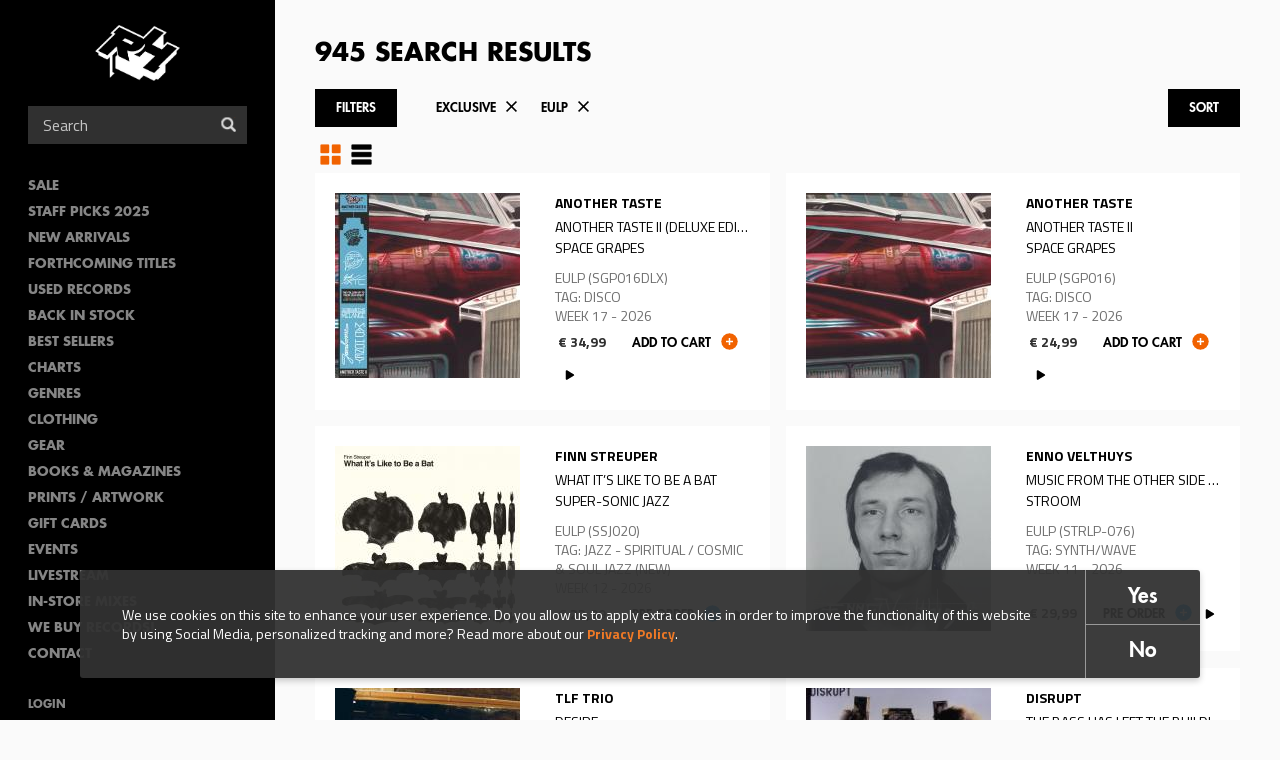

--- FILE ---
content_type: text/html; charset=utf-8
request_url: https://www.rushhour.nl/search?format=1121&exclusive=1760
body_size: 22491
content:
<!DOCTYPE html>
<!--[if lt IE 7 ]><html class="ie-6 ie-not-supported" lang="en" dir="ltr"
  xmlns:content="http://purl.org/rss/1.0/modules/content/"
  xmlns:dc="http://purl.org/dc/terms/"
  xmlns:foaf="http://xmlns.com/foaf/0.1/"
  xmlns:rdfs="http://www.w3.org/2000/01/rdf-schema#"
  xmlns:sioc="http://rdfs.org/sioc/ns#"
  xmlns:sioct="http://rdfs.org/sioc/types#"
  xmlns:skos="http://www.w3.org/2004/02/skos/core#"
  xmlns:xsd="http://www.w3.org/2001/XMLSchema#"><![endif]-->
<!--[if IE 7 ]><html class="ie-7 ie-not-supported" lang="en" dir="ltr"
  xmlns:content="http://purl.org/rss/1.0/modules/content/"
  xmlns:dc="http://purl.org/dc/terms/"
  xmlns:foaf="http://xmlns.com/foaf/0.1/"
  xmlns:rdfs="http://www.w3.org/2000/01/rdf-schema#"
  xmlns:sioc="http://rdfs.org/sioc/ns#"
  xmlns:sioct="http://rdfs.org/sioc/types#"
  xmlns:skos="http://www.w3.org/2004/02/skos/core#"
  xmlns:xsd="http://www.w3.org/2001/XMLSchema#"><![endif]-->
<!--[if IE 8 ]><html class="ie-8" lang="en" dir="ltr"
  xmlns:content="http://purl.org/rss/1.0/modules/content/"
  xmlns:dc="http://purl.org/dc/terms/"
  xmlns:foaf="http://xmlns.com/foaf/0.1/"
  xmlns:rdfs="http://www.w3.org/2000/01/rdf-schema#"
  xmlns:sioc="http://rdfs.org/sioc/ns#"
  xmlns:sioct="http://rdfs.org/sioc/types#"
  xmlns:skos="http://www.w3.org/2004/02/skos/core#"
  xmlns:xsd="http://www.w3.org/2001/XMLSchema#"><![endif]-->
<!--[if IE 9 ]><html class="ie-9" lang="en" dir="ltr"
  xmlns:content="http://purl.org/rss/1.0/modules/content/"
  xmlns:dc="http://purl.org/dc/terms/"
  xmlns:foaf="http://xmlns.com/foaf/0.1/"
  xmlns:rdfs="http://www.w3.org/2000/01/rdf-schema#"
  xmlns:sioc="http://rdfs.org/sioc/ns#"
  xmlns:sioct="http://rdfs.org/sioc/types#"
  xmlns:skos="http://www.w3.org/2004/02/skos/core#"
  xmlns:xsd="http://www.w3.org/2001/XMLSchema#"><![endif]-->
<!--[if (gte IE 9)|!(IE)]><!--><html lang="en" dir="ltr"
  xmlns:content="http://purl.org/rss/1.0/modules/content/"
  xmlns:dc="http://purl.org/dc/terms/"
  xmlns:foaf="http://xmlns.com/foaf/0.1/"
  xmlns:rdfs="http://www.w3.org/2000/01/rdf-schema#"
  xmlns:sioc="http://rdfs.org/sioc/ns#"
  xmlns:sioct="http://rdfs.org/sioc/types#"
  xmlns:skos="http://www.w3.org/2004/02/skos/core#"
  xmlns:xsd="http://www.w3.org/2001/XMLSchema#"><!--<![endif]-->

<head profile="http://www.w3.org/1999/xhtml/vocab">
  <!--[if (gt IE 11)|!(IE)]><!-->
    <script type="text/javascript">
      if (document.documentMode === 10) {
        document.documentElement.className += ' ie-10';
      }
      else if (document.documentMode === 11) {
        document.documentElement.className += ' ie-11';
      }
    </script>
  <!--<![endif]-->

  <meta charset="utf-8">
  <meta name="viewport" content="width=device-width, initial-scale=1.0, maximum-scale=1.0">
  <meta http-equiv="Content-Type" content="text/html; charset=utf-8" />
<link rel="shortcut icon" href="https://www.rushhour.nl/sites/all/themes/rushhour_theme/favicon.png" type="image/png" />
<meta name="description" content="Online shopping from the earth&#039;s best selection of music, records, rare records collectable records, dvd&#039;s, books, magazines, videos, electronics, apparel &amp; DJ accessories." />
<meta name="keywords" content="rush hour, rush hour music, rush hour records, rare records, collectable records,Books, Online Shopping, Book Store, Magazine, Subscription, Music, CDs, DVDs, Videos, Apparel, Accessories" />
<meta name="generator" content="Drupal 7 (http://drupal.org)" />
<link rel="canonical" href="https://www.rushhour.nl/search" />
<link rel="shortlink" href="https://www.rushhour.nl/search" />
<meta property="og:site_name" content="Rush Hour" />
<meta property="og:type" content="website" />
<meta property="og:url" content="https://www.rushhour.nl/search" />
<meta property="og:title" content="945 search results" />
<meta property="og:image" content="https://objectstore.true.nl/rushhourrecords:files/default_images/flaticon.png" />
<meta property="og:image:secure_url" content="https://objectstore.true.nl/rushhourrecords:files/default_images/flaticon.png" />
<meta property="og:image:type" content="image/png" />
<meta property="og:street_address" content="Spuistraat 110" />
<meta property="og:locality" content="Amsterdam" />
<meta property="og:postal_code" content="1012 VA" />
<meta property="og:country_name" content="The Netherlands" />
<meta property="og:email" content="info@rushhour.nl" />
<meta property="og:phone_number" content="+31204274505" />
<meta property="og:fax_number" content="+31204895189" />
<meta name="dcterms.title" content="945 search results" />
<meta name="dcterms.type" content="Text" />
<meta name="dcterms.format" content="text/html" />
<meta name="dcterms.identifier" content="https://www.rushhour.nl/search" />
  <title>945 search results | Rush Hour</title>
  <link type="text/css" rel="stylesheet" href="https://www.rushhour.nl/sites/default/files/css/css_zT-FQYYo8z1bqMkyy57wTC1unVUpopEN5Iivqzvh2yo.css" media="all" />
<link type="text/css" rel="stylesheet" href="https://www.rushhour.nl/sites/default/files/css/css_Mc7jqFegJpC34Z5ZgCSpOS2qmYILMUlG3b205Pj9lCQ.css" media="all" />
<link type="text/css" rel="stylesheet" href="https://www.rushhour.nl/sites/default/files/css/css_cu_7hsypeGVp1xfTdVo8RCo9SLMHGWuYTWHDgaSK08k.css" media="all" />
<link type="text/css" rel="stylesheet" href="https://www.rushhour.nl/sites/default/files/css/css_MErAX1At4kxM_LpQc67YdEDy8ruSkIHyLhSGVGxWDbw.css" media="all" />
  <!-- HTML5 element support & media queries for IE6-8 -->
  <!--[if lt IE 9]>
    <script src="//oss.maxcdn.com/libs/html5shiv/3.7.0/html5shiv.min.js"></script>
    <script src="//oss.maxcdn.com/libs/respond.js/1.4.2/respond.min.js"></script>
  <![endif]-->
  <script defer="defer" src="https://www.rushhour.nl/sites/default/files/google_tag/google_tag.script.js?t7f5zq"></script>
<script src="https://www.rushhour.nl/sites/all/modules/jquery_update/replace/jquery/1.12/jquery.min.js?v=1.12.4"></script>
<script src="https://www.rushhour.nl/misc/jquery-extend-3.4.0.js?v=1.12.4"></script>
<script src="https://www.rushhour.nl/misc/jquery-html-prefilter-3.5.0-backport.js?v=1.12.4"></script>
<script src="https://www.rushhour.nl/misc/jquery.once.js?v=1.2"></script>
<script src="https://www.rushhour.nl/misc/drupal.js?t7f5zq"></script>
<script src="https://www.rushhour.nl/sites/all/modules/jquery_update/js/jquery_browser.js?v=0.0.1"></script>
<script src="https://www.rushhour.nl/sites/all/modules/jquery_update/replace/ui/external/jquery.cookie.js?v=67fb34f6a866c40d0570"></script>
<script src="https://www.rushhour.nl/sites/all/themes/rushhour_theme/js/clamp.min.js?t7f5zq"></script>
<script src="https://www.rushhour.nl/misc/form-single-submit.js?v=7.103"></script>
<script src="https://www.rushhour.nl/sites/all/modules/dialog/misc/ajax.js?v=7.103"></script>
<script src="https://www.rushhour.nl/sites/all/modules/dialog/misc/ajax.dialog.js?v=7.103"></script>
<script src="https://www.rushhour.nl/sites/all/modules/jquery_update/js/jquery_update.js?v=0.0.1"></script>
<script src="https://www.rushhour.nl/sites/all/modules/entityreference/js/entityreference.js?t7f5zq"></script>
<script src="https://www.rushhour.nl/sites/all/modules/rushhour/modules/rushhour_player/js/jquery.jplayer.js?t7f5zq"></script>
<script src="https://www.rushhour.nl/sites/all/modules/rushhour/modules/rushhour_player/js/jplayer.playlist.js?t7f5zq"></script>
<script src="https://www.rushhour.nl/sites/all/modules/rushhour/modules/rushhour_player/js/rushhour_player.js?t7f5zq"></script>
<script src="https://www.rushhour.nl/sites/all/modules/rushhour/modules/rushhour_searching/js/rushhour_searching.js?t7f5zq"></script>
<script src="https://www.rushhour.nl/file?t7f5zq"></script>
<script src="https://www.rushhour.nl/sites/all/themes/uncinc_basetheme/bootstrap/js/collapse.js?t7f5zq"></script>
<script src="https://www.rushhour.nl/misc/progress.js?v=7.103"></script>
<script src="https://www.rushhour.nl/sites/all/themes/uncinc_basetheme/js/uncinc_basetheme.js?t7f5zq"></script>
<script src="https://www.rushhour.nl/sites/all/themes/rushhour_theme/js/rushhour_theme.js?t7f5zq"></script>
<script>jQuery.extend(Drupal.settings, {"basePath":"\/","pathPrefix":"","setHasJsCookie":0,"ajaxPageState":{"theme":"rushhour_theme","theme_token":"A34JKkmy-CImV-Bljlstmu7Y5bBLhQmpJJWmzqIahCA","jquery_version":"1.12","jquery_version_token":"6VIrZP2cCCQBTtsKUrfvJAFMIIrYterF_DdAWBjz9s4","js":{"0":1,"sites\/all\/modules\/eu_cookie_compliance\/js\/eu_cookie_compliance.min.js":1,"sites\/all\/modules\/rushhour\/js\/rushhour.js":1,"public:\/\/google_tag\/google_tag.script.js":1,"sites\/all\/modules\/jquery_update\/replace\/jquery\/1.12\/jquery.min.js":1,"misc\/jquery-extend-3.4.0.js":1,"misc\/jquery-html-prefilter-3.5.0-backport.js":1,"misc\/jquery.once.js":1,"misc\/drupal.js":1,"sites\/all\/modules\/jquery_update\/js\/jquery_browser.js":1,"sites\/all\/modules\/jquery_update\/replace\/ui\/external\/jquery.cookie.js":1,"sites\/all\/themes\/rushhour_theme\/js\/clamp.min.js":1,"misc\/form-single-submit.js":1,"sites\/all\/modules\/dialog\/misc\/ajax.js":1,"sites\/all\/modules\/dialog\/misc\/ajax.dialog.js":1,"sites\/all\/modules\/jquery_update\/js\/jquery_update.js":1,"sites\/all\/modules\/entityreference\/js\/entityreference.js":1,"sites\/all\/modules\/rushhour\/modules\/rushhour_player\/js\/jquery.jplayer.js":1,"sites\/all\/modules\/rushhour\/modules\/rushhour_player\/js\/jplayer.playlist.js":1,"sites\/all\/modules\/rushhour\/modules\/rushhour_player\/js\/rushhour_player.js":1,"sites\/all\/modules\/rushhour\/modules\/rushhour_searching\/js\/rushhour_searching.js":1,"file":1,"sites\/all\/themes\/uncinc_basetheme\/bootstrap\/js\/collapse.js":1,"misc\/progress.js":1,"sites\/all\/themes\/uncinc_basetheme\/js\/uncinc_basetheme.js":1,"sites\/all\/themes\/rushhour_theme\/js\/rushhour_theme.js":1},"css":{"modules\/system\/system.base.css":1,"modules\/system\/system.menus.css":1,"modules\/system\/system.messages.css":1,"modules\/system\/system.theme.css":1,"modules\/comment\/comment.css":1,"modules\/field\/theme\/field.css":1,"modules\/node\/node.css":1,"modules\/user\/user.css":1,"sites\/all\/modules\/views\/css\/views.css":1,"sites\/all\/modules\/ckeditor\/css\/ckeditor.css":1,"sites\/all\/modules\/entity_embed\/css\/entity_embed.css":1,"sites\/all\/modules\/ctools\/css\/ctools.css":1,"sites\/all\/modules\/eu_cookie_compliance\/css\/eu_cookie_compliance.bare.css":1,"sites\/all\/themes\/rushhour_theme\/less\/rushhour_theme.css.less":1}},"eu_cookie_compliance":{"cookie_policy_version":"1.0.0","popup_enabled":1,"popup_agreed_enabled":0,"popup_hide_agreed":0,"popup_clicking_confirmation":false,"popup_scrolling_confirmation":false,"popup_html_info":"\u003Cdiv class=\u0022eu-cookie-compliance-banner eu-cookie-compliance-banner-info eu-cookie-compliance-banner--opt-in\u0022\u003E\n  \u003Cdiv class=\u0022popup-content info\u0022\u003E\n        \u003Cdiv id=\u0022popup-text\u0022\u003E\n      We use cookies on this site to enhance your user experience. Do you allow us to apply extra\u00a0cookies in order to\u00a0improve the functionality of this website by using Social Media, personalized tracking and more? Read more about our \u003Ca href=\u0022https:\/\/www.rushhour.nl\/privacy-cookie-policy\u0022\u003EPrivacy Policy\u003C\/a\u003E.              \u003Cbutton type=\u0022button\u0022 class=\u0022find-more-button eu-cookie-compliance-more-button\u0022\u003EMore info\u003C\/button\u003E\n          \u003C\/div\u003E\n    \n    \u003Cdiv id=\u0022popup-buttons\u0022 class=\u0022\u0022\u003E\n            \u003Cbutton type=\u0022button\u0022 class=\u0022agree-button eu-cookie-compliance-secondary-button\u0022\u003EYes\u003C\/button\u003E\n              \u003Cbutton type=\u0022button\u0022 class=\u0022decline-button eu-cookie-compliance-default-button\u0022 \u003ENo\u003C\/button\u003E\n          \u003C\/div\u003E\n  \u003C\/div\u003E\n\u003C\/div\u003E","use_mobile_message":false,"mobile_popup_html_info":"\u003Cdiv class=\u0022eu-cookie-compliance-banner eu-cookie-compliance-banner-info eu-cookie-compliance-banner--opt-in\u0022\u003E\n  \u003Cdiv class=\u0022popup-content info\u0022\u003E\n        \u003Cdiv id=\u0022popup-text\u0022\u003E\n                    \u003Cbutton type=\u0022button\u0022 class=\u0022find-more-button eu-cookie-compliance-more-button\u0022\u003EMore info\u003C\/button\u003E\n          \u003C\/div\u003E\n    \n    \u003Cdiv id=\u0022popup-buttons\u0022 class=\u0022\u0022\u003E\n            \u003Cbutton type=\u0022button\u0022 class=\u0022agree-button eu-cookie-compliance-secondary-button\u0022\u003EYes\u003C\/button\u003E\n              \u003Cbutton type=\u0022button\u0022 class=\u0022decline-button eu-cookie-compliance-default-button\u0022 \u003ENo\u003C\/button\u003E\n          \u003C\/div\u003E\n  \u003C\/div\u003E\n\u003C\/div\u003E\n","mobile_breakpoint":"768","popup_html_agreed":"\u003Cdiv\u003E\n  \u003Cdiv class=\u0022popup-content agreed\u0022\u003E\n    \u003Cdiv id=\u0022popup-text\u0022\u003E\n      \u003Cp\u003E\u0026lt;h2\u0026gt;Thank you for accepting cookies\u0026lt;\/h2\u0026gt;\u0026lt;p\u0026gt;You can now hide this message or find out more about cookies.\u0026lt;\/p\u0026gt;\u003C\/p\u003E\n    \u003C\/div\u003E\n    \u003Cdiv id=\u0022popup-buttons\u0022\u003E\n      \u003Cbutton type=\u0022button\u0022 class=\u0022hide-popup-button eu-cookie-compliance-hide-button\u0022\u003EHide\u003C\/button\u003E\n              \u003Cbutton type=\u0022button\u0022 class=\u0022find-more-button eu-cookie-compliance-more-button-thank-you\u0022 \u003EMore info\u003C\/button\u003E\n          \u003C\/div\u003E\n  \u003C\/div\u003E\n\u003C\/div\u003E","popup_use_bare_css":1,"popup_height":"auto","popup_width":0,"popup_delay":1000,"popup_link":"\/privacy-cookie-policy","popup_link_new_window":1,"popup_position":null,"fixed_top_position":1,"popup_language":"en","store_consent":false,"better_support_for_screen_readers":0,"reload_page":0,"domain":"","domain_all_sites":null,"popup_eu_only_js":0,"cookie_lifetime":"100","cookie_session":false,"disagree_do_not_show_popup":0,"method":"opt_in","allowed_cookies":"has_js\r\n_gat\r\n_ga\r\n_gid","withdraw_markup":"\u003Cbutton type=\u0022button\u0022 class=\u0022eu-cookie-withdraw-tab\u0022\u003EPrivacy settings\u003C\/button\u003E\n\u003Cdiv class=\u0022eu-cookie-withdraw-banner\u0022\u003E\n  \u003Cdiv class=\u0022popup-content info\u0022\u003E\n    \u003Cdiv id=\u0022popup-text\u0022\u003E\n      We use cookies on this site to enhance your user experience. Do you allow us to apply extra\u00a0cookies in order to\u00a0improve the functionality of this website by using Social Media, personalized tracking and more? Read more about our Privacy Policy.    \u003C\/div\u003E\n    \u003Cdiv id=\u0022popup-buttons\u0022\u003E\n      \u003Cbutton type=\u0022button\u0022 class=\u0022eu-cookie-withdraw-button\u0022\u003EWithdraw consent\u003C\/button\u003E\n    \u003C\/div\u003E\n  \u003C\/div\u003E\n\u003C\/div\u003E\n","withdraw_enabled":false,"withdraw_button_on_info_popup":false,"cookie_categories":[],"cookie_categories_details":[],"enable_save_preferences_button":true,"cookie_name":"","cookie_value_disagreed":"0","cookie_value_agreed_show_thank_you":"1","cookie_value_agreed":"2","containing_element":"body","automatic_cookies_removal":true,"close_button_action":"close_banner"},"urlIsAjaxTrusted":{"\/search":true},"js":{"tokens":[]}});</script>
</head>
<body class="html not-front not-logged-in no-sidebars page-search domain-rushhour-store i18n-en" >
    <div class="region region-page-top clearfix">
    <noscript aria-hidden="true"><iframe src="https://www.googletagmanager.com/ns.html?id=GTM-PTXGSLJ" height="0" width="0" style="display:none;visibility:hidden"></iframe></noscript>  </div>
  <header id="navbar" role="banner" class="">
    <div class="region region-header clearfix">
    <section id="block-blockify-blockify-logo" class="block block-blockify logo clearfix">

      
  <div class="block-content">
    <a href="/" id="logo" rel="home" title="Return to the Rush Hour home page"><img typeof="foaf:Image" src="https://www.rushhour.nl/sites/all/themes/rushhour_theme/logo.png" alt="Rush Hour logo" /></a>  </div>
</section> <!-- /.block -->
  </div>

    <nav role="navigation">
      <div class="region region-navigation clearfix">
    <section id="block-block-4" class="block block-block toggles clearfix">

      
  <div class="block-content">
    <div class="nav-toggle">
<div class="nav-toggle-box">
<div class="nav-toggle-inner"> </div>
</div>
</div>

<div class="search-toggle"> </div>
  </div>
</section> <!-- /.block -->
<section id="block-rushhour-records-search-search-form" class="block block-rushhour clearfix">

      
  <div class="block-content">
    <form action="/search" method="get" id="views-exposed-form-records-search-default" accept-charset="UTF-8"><div><div class="views-exposed-form">
  <div class="views-exposed-widgets clearfix">
              <div class="views-exposed-widget views-widget-sort-by">
        <input type="hidden" name="sort_by" value="" />
      </div>
      <div class="views-exposed-widget views-widget-sort-order">
              </div>
                    <div class="views-exposed-widget views-submit-button">
      <div class="form-item form-type-textfield form-item-query">
 <input placeholder="Search" type="text" id="edit-query" name="query" value="" size="30" maxlength="128" class="form-text" />
</div>
<button  class="ctools-use-ajax form-submit" type="submit" id="edit-submit-records-search" name="" value="Search">Search</button>    </div>
      </div>
</div>
</div></form>  </div>
</section> <!-- /.block -->
  <div class="region region-blockgroup-menu-links blockgroup clearfix">
    <section id="block-menu-block-2" class="block block-menu-block clearfix">

      
  <div class="block-content">
    <nav class="menu-block-wrapper menu-block-2 menu-name-main-menu parent-mlid-0 menu-level-1">
  <ul class="menu"><li class="first leaf menu-mlid-1472"><a href="https://www.rushhour.nl/search?sale=&amp;instock">SALE</a></li>
<li class="leaf menu-mlid-11783"><a href="https://www.rushhour.nl/staff-picks-2025">Staff Picks 2025</a></li>
<li class="leaf menu-mlid-5685"><a href="/new-this-week">New Arrivals</a></li>
<li class="leaf menu-mlid-5686"><a href="/preorders">Forthcoming Titles</a></li>
<li class="leaf menu-mlid-9666"><a href="https://www.rushhour.nl/search?format=18&amp;used=1&amp;instock&amp;format=18&amp;used=1">Used Records</a></li>
<li class="leaf menu-mlid-10271"><a href="https://www.rushhour.nl/mailqueue/3784">Back In Stock</a></li>
<li class="leaf menu-mlid-9541"><a href="/bestsellers">Best sellers</a></li>
<li class="leaf menu-mlid-4675"><a href="/charts">Charts</a></li>
<li class="leaf menu-mlid-10762"><a href="/categories">Genres</a></li>
<li class="leaf menu-mlid-4684"><a href="/clothing">Clothing</a></li>
<li class="leaf menu-mlid-4682"><a href="/gear">Gear</a></li>
<li class="leaf menu-mlid-10109"><a href="https://www.rushhour.nl/booksmagazines?sort_by=&amp;query=&amp;format=1829">Books &amp; Magazines</a></li>
<li class="leaf menu-mlid-10282"><a href="https://www.rushhour.nl/search?sort_by=&amp;query=&amp;format=193">PRINTS / ARTWORK</a></li>
<li class="leaf menu-mlid-9684"><a href="/gift-cards">Gift Cards</a></li>
<li class="leaf menu-mlid-4645"><a href="/events">Events</a></li>
<li class="leaf menu-mlid-11338"><a href="https://www.rushhour.nl/livestream">Livestream</a></li>
<li class="leaf menu-mlid-11274"><a href="https://rushhour.nl/store-mixes">In-Store Mixes</a></li>
<li class="leaf menu-mlid-11335"><a href="https://www.rushhour.nl/we-buy-records">We Buy Records!</a></li>
<li class="last leaf menu-mlid-9612"><a href="/contact">Contact</a></li>
</ul></nav>
  </div>
</section> <!-- /.block -->
<section id="block-system-user-menu" class="block block-system block-menu clearfix">

      
  <div class="block-content">
    <ul class="menu"><li class="first leaf"><a href="/user/login">Login</a></li>
<li class="last leaf"><a href="/shipping-support">Shipping &amp; Support</a></li>
</ul>  </div>
</section> <!-- /.block -->
  </div>
<section id="block-rushhour-shop-rushhour-shop-cart" class="block block-rushhour-shop clearfix">

      
  <div class="block-content">
    <div class="line-item-summary cart-empty" onclick="document.location = '';">
  <div class="line-item-wrapper icon-shopping-cart">
      </div>
    <div class="line-item-wrapper">
    <span class="line-item-total"> € 0,00 </span>
  </div>
    </div>
  </div>
</section> <!-- /.block -->
  </div>
  </nav>
  </header><!-- /#header -->

<div class="main-wrapper">


<main class="main-container clearfix">

  
    <section id="content-container">
      <div class="container">
                                              <h1 class="page-header">945 search results</h1>
                  

        <div>
                                                      <div class="region region-content clearfix">
    <section id="block-rushhour-searching-active-filters" class="block block-rushhour-searching pull-left block-rushhour-active-filters clearfix">

      
  <div class="block-content">
    <div class="search-active-filters"><div class="item-list"><ul><li class="first"><a href="/search?format=1121" class="button-secondary">Exclusive</a></li>
<li class="last"><a href="/search?exclusive=1760" class="button-secondary">EULP</a></li>
</ul></div></div>  </div>
</section> <!-- /.block -->
<section id="block-rushhour-searching-search-filters" class="block block-rushhour-searching pull-left clearfix">

      
  <div class="block-content">
    <div class="dropdown-wrapper"><button class="dropdown-button button-secondary" type="button" data-toggle="collapse" data-target="#filters-wrapper" aria-expanded="false" aria-controls="filters-wrapper">Filters</button><div id="filters-wrapper" class="dropdown collapse fade"><div class="item-list"><h3>Genre</h3><ul><li class="first"><a href="/search?format=1121&amp;exclusive=1760&amp;genre=17" class="filter-link">African</a></li>
<li><a href="/search?format=1121&amp;exclusive=1760&amp;genre=1743" class="filter-link">Ambient</a></li>
<li><a href="/search?format=1121&amp;exclusive=1760&amp;genre=20" class="filter-link">Bass</a></li>
<li><a href="/search?format=1121&amp;exclusive=1760&amp;genre=22" class="filter-link">Brazil</a></li>
<li><a href="/search?format=1121&amp;exclusive=1760&amp;genre=24" class="filter-link">Broken Beat / New Jazz / Headz</a></li>
<li><a href="/search?format=1121&amp;exclusive=1760&amp;genre=1" class="filter-link">Disco</a></li>
<li><a href="/search?format=1121&amp;exclusive=1760&amp;genre=1861" class="filter-link">DnB / Jungle</a></li>
<li><a href="/search?format=1121&amp;exclusive=1760&amp;genre=1651" class="filter-link">Electro</a></li>
<li><a href="/search?format=1121&amp;exclusive=1760&amp;genre=1650" class="filter-link">Electronics</a></li>
<li><a href="/search?format=1121&amp;exclusive=1760&amp;genre=12" class="filter-link">Funk / Soul</a></li>
<li><a href="/search?format=1121&amp;exclusive=1760&amp;genre=25" class="filter-link">Hip Hop</a></li>
<li><a href="/search?format=1121&amp;exclusive=1760&amp;genre=43" class="filter-link">House</a></li>
<li><a href="/search?format=1121&amp;exclusive=1760&amp;genre=13" class="filter-link">Jazz</a></li>
<li><a href="/search?format=1121&amp;exclusive=1760&amp;genre=7" class="filter-link">Latin</a></li>
<li><a href="/search?format=1121&amp;exclusive=1760&amp;genre=1996" class="filter-link">Pop / Rock</a></li>
<li><a href="/search?format=1121&amp;exclusive=1760&amp;genre=15" class="filter-link">Reggae / Dub</a></li>
<li><a href="/search?format=1121&amp;exclusive=1760&amp;genre=21" class="filter-link">Soundtracks</a></li>
<li><a href="/search?format=1121&amp;exclusive=1760&amp;genre=19" class="filter-link">Synth/Wave</a></li>
<li><a href="/search?format=1121&amp;exclusive=1760&amp;genre=14" class="filter-link">Techno</a></li>
<li class="last"><a href="/search?format=1121&amp;exclusive=1760&amp;genre=16" class="filter-link">World - Misc</a></li>
</ul></div><div class="item-list"><h3>Exclusive</h3><ul><li class="first"><a href="/search?format=1121&amp;exclusive=1759" class="filter-link">Benelux exclusive</a></li>
<li><a href="/search?format=1121" class="filter-link active">Exclusive</a></li>
<li class="last"><a href="/search?format=1121&amp;exclusive=1761" class="filter-link">Import</a></li>
</ul></div><div class="item-list"><h3>Availability</h3><ul><li class="first"><a href="/search?format=1121&amp;exclusive=1760&amp;instock" class="filter-link">In Stock</a></li>
<li><a href="/search?format=1121&amp;exclusive=1760&amp;sale" class="filter-link">On Sale</a></li>
<li><a href="/search?format=1121&amp;exclusive=1760&amp;preorder" class="filter-link">Preorder</a></li>
<li class="last"><a href="/search?format=1121&amp;exclusive=1760&amp;outofstock" class="filter-link">Out of Stock</a></li>
</ul></div><div class="item-list"><h3>Format</h3><ul><li class="first"><a href="/search?format=18&amp;exclusive=1760&amp;used=0" class="filter-link">Vinyl - New</a></li>
<li><a href="/search?format=18&amp;exclusive=1760&amp;used=1" class="filter-link">Vinyl - Used</a></li>
<li><a href="/search?format=27&amp;exclusive=1760" class="filter-link">CD</a></li>
<li><a href="/search?format=193&amp;exclusive=1760" class="filter-link">Artwork</a></li>
<li><a href="/search?format=194&amp;exclusive=1760" class="filter-link">Merchandise</a></li>
<li><a href="/search?format=195&amp;exclusive=1760" class="filter-link">Cassette Tape</a></li>
<li><a href="/search?format=198&amp;exclusive=1760" class="filter-link">Other</a></li>
<li class="last"><a href="/search?format=1829&amp;exclusive=1760" class="filter-link">Books &amp; Magazines</a></li>
</ul></div></div></div>  </div>
</section> <!-- /.block -->
<section id="block-rushhour-searching-search-sorts" class="block block-rushhour-searching pull-right clearfix">

      
  <div class="block-content">
    <div class="dropdown-wrapper"><button class="dropdown-button button-secondary" type="button" data-toggle="collapse" data-target="#sorts-wrapper" aria-expanded="false" aria-controls="sorts-wrapper">Sort</button><div id="sorts-wrapper" class="dropdown collapse fade"><div class="item-list"><ul><li class="first"><a href="/search?format=1121&amp;exclusive=1760&amp;sort=relevance" class="filter-link">Relevance</a></li>
<li><a href="/search?format=1121&amp;exclusive=1760" class="filter-link active">Latest</a></li>
<li><a href="/search?format=1121&amp;exclusive=1760&amp;sort=date_asc" class="filter-link">Oldest</a></li>
<li><a href="/search?format=1121&amp;exclusive=1760&amp;sort=price_asc" class="filter-link">Price low - high</a></li>
<li class="last"><a href="/search?format=1121&amp;exclusive=1760&amp;sort=price_desc" class="filter-link">Price high - low</a></li>
</ul></div></div></div>  </div>
</section> <!-- /.block -->
<section id="block-rushhour-player-jplayer" class="block block-rushhour-player hidden clearfix">

      
  <div class="block-content">
    
<div id="jplayer"" class="jp-jplayer"></div>

<div id="jp_container_1" class="jp-audio" role="application" aria-label="media player">
  <div class="jp-type-playlist">

    <div class="jp-details">
      <div class="jp-label field-now-playing">Now Playing <span class="queue"></span></div>
      <div class="jp-title field-name-field-title" aria-label="title"></div>
      <div class="jp-artist field-name-field-artist" aria-label="artist"></div>
      <div class="jp-addtocart field-name-field-product"></div>
    </div>

    <form class="jp-gui jp-interface">
      <div class="jp-controls">
        <button role="button" tabindex="0" autocomplete="off" disabled="disabled" class="jp-previous">Previous</button>
        <button role="button" tabindex="0" autocomplete="off" disabled="disabled" class="jp-play">Play</button>
        <button role="button" tabindex="0" autocomplete="off" disabled="disabled" class="jp-pause">Stop</button>
        <button role="button" tabindex="0" autocomplete="off" disabled="disabled" class="jp-next">Next</button>
      </div>

      <div class="jp-progress">
        <div class="jp-seek-bar">
          <div class="jp-play-bar"></div>
        </div>
      </div>

      <div class="jp-time-holder">
        <span class="jp-current-time" role="timer" aria-label="time">&nbsp;</span>
        <span class="jp-duration"     role="timer" aria-label="duration">&nbsp;</span>
      </div>

      <div class="jp-playlist">
        <ul>
          <li>&nbsp;</li>
        </ul>
      </div>
    </form>

    <div class="jp-no-solution">
      <span>Update Required</span>
      To play the media you will need to either update your browser to a recent version or update your <a href="http://get.adobe.com/flashplayer/" target="_blank">Flash plugin</a>.
    </div>
  </div>
</div>  </div>
</section> <!-- /.block -->
<section id="block-system-main" class="block block-system clearfix clearfix">

      
  <div class="block-content">
    

<div class="view view-records-search view-id-records_search view-display-id-search_page container-fluid-flex record-grid-view view-dom-id-856628423cda024f84f90a57779b814b">
      
  
      <div class="view-header">
      <div class="page-display-switch"><a href="https://www.rushhour.nl/search?format=1121&amp;exclusive=1760" class="page-grid-switch button-icon-only-search-cover active-display active">Grid</a><a href="https://www.rushhour.nl/search?format=1121&amp;exclusive=1760" class="page-table-switch button-icon-only-search-slim  active">Table</a></div>    </div>
  
  
  
      <div class="view-content">
          <div class="fluid-large -search-api-et-id">
      
  <div class="views-field views-field-view-mode-search-index">        <span class="field-content">
<div id="node-314974" class="node node-record view-mode-search_index card m-cover clearfix"  about="/record/vinyl/another-taste-ii-deluxe-edition" typeof="sioc:Item foaf:Document">
  <div class="group-left">
        <img typeof="foaf:Image" src="https://objectstore.true.nl/rushhourrecords:files/styles/cover_medium/storage-api-public/another-taste-album-ii.jpg?itok=5N79lPvB" width="185" height="185" alt="" />      </div>

  <div class="group-right">
    <div class="group-info-wrapper">
      <div class="field field-name-field-artist">ANOTHER TASTE</div>
      <div class="field field-name-title">ANOTHER TASTE II (DELUXE EDITION)</div>
      <div class="field field-name-field-label">SPACE GRAPES</div>
      <div class="group-inline-wrapper group-format-catalog">EULP (SGP016DLX)</div>
      <div class="field field-name-field-genre">Tag: Disco</div>
      <div class="field field-name-field-release-week">Week 17 - 2026</div>
            <a class="link-overlay" href="/record/vinyl/another-taste-ii-deluxe-edition">Read more</a>
    </div>
    <div class="group-product-wrapper field-group-html-element">
      <div class="field field-name-field-product field-type-commerce-product-reference field-label-hidden"><div class="field-items"><div class="field-item even"><div class="add-to-cart" data-display="rushhour_add_to_cart_button" data-shorttitles="0" data-showquantity="0" data-nid="314974"></div></div></div></div><a href="#play" class="button play-button" style="z-index: 2;" data-record-nid="314974">PLAY</a>    </div>
  </div>
</div>
</span>  </div>  </div>
      <div class="fluid-large -search-api-et-id">
      
  <div class="views-field views-field-view-mode-search-index">        <span class="field-content">
<div id="node-314973" class="node node-record view-mode-search_index card m-cover clearfix"  about="/record/vinyl/another-taste-ii" typeof="sioc:Item foaf:Document">
  <div class="group-left">
        <img typeof="foaf:Image" src="https://objectstore.true.nl/rushhourrecords:files/styles/cover_medium/storage-api-public/front_1500.jpg?itok=BkzsDuOD" width="185" height="185" alt="" />      </div>

  <div class="group-right">
    <div class="group-info-wrapper">
      <div class="field field-name-field-artist">ANOTHER TASTE</div>
      <div class="field field-name-title">ANOTHER TASTE II </div>
      <div class="field field-name-field-label">SPACE GRAPES</div>
      <div class="group-inline-wrapper group-format-catalog">EULP (SGP016)</div>
      <div class="field field-name-field-genre">Tag: Disco</div>
      <div class="field field-name-field-release-week">Week 17 - 2026</div>
            <a class="link-overlay" href="/record/vinyl/another-taste-ii">Read more</a>
    </div>
    <div class="group-product-wrapper field-group-html-element">
      <div class="field field-name-field-product field-type-commerce-product-reference field-label-hidden"><div class="field-items"><div class="field-item even"><div class="add-to-cart" data-display="rushhour_add_to_cart_button" data-shorttitles="0" data-showquantity="0" data-nid="314973"></div></div></div></div><a href="#play" class="button play-button" style="z-index: 2;" data-record-nid="314973">PLAY</a>    </div>
  </div>
</div>
</span>  </div>  </div>
      <div class="fluid-large -search-api-et-id">
      
  <div class="views-field views-field-view-mode-search-index">        <span class="field-content">
<div id="node-313427" class="node node-record view-mode-search_index card m-cover clearfix"  about="/record/vinyl/what-it%E2%80%99s-be-bat" typeof="sioc:Item foaf:Document">
  <div class="group-left">
        <img typeof="foaf:Image" src="https://objectstore.true.nl/rushhourrecords:files/styles/cover_medium/storage-api-public/r9297_0_or.jpg?itok=9sSxIBOd" width="185" height="185" alt="" />      </div>

  <div class="group-right">
    <div class="group-info-wrapper">
      <div class="field field-name-field-artist">FINN STREUPER</div>
      <div class="field field-name-title">WHAT IT’S LIKE TO BE A BAT</div>
      <div class="field field-name-field-label">SUPER-SONIC JAZZ</div>
      <div class="group-inline-wrapper group-format-catalog">EULP (SSJ020)</div>
      <div class="field field-name-field-genre">Tag: Jazz - Spiritual / Cosmic & Soul Jazz (New)</div>
      <div class="field field-name-field-release-week">Week 12 - 2026</div>
            <a class="link-overlay" href="/record/vinyl/what-it%E2%80%99s-be-bat">Read more</a>
    </div>
    <div class="group-product-wrapper field-group-html-element">
      <div class="field field-name-field-product field-type-commerce-product-reference field-label-hidden"><div class="field-items"><div class="field-item even"><div class="add-to-cart" data-display="rushhour_add_to_cart_button" data-shorttitles="0" data-showquantity="0" data-nid="313427"></div></div></div></div><a href="#play" class="button play-button" style="z-index: 2;" data-record-nid="313427">PLAY</a>    </div>
  </div>
</div>
</span>  </div>  </div>
      <div class="fluid-large -search-api-et-id">
      
  <div class="views-field views-field-view-mode-search-index">        <span class="field-content">
<div id="node-315941" class="node node-record view-mode-search_index card m-cover clearfix"  about="/record/vinyl/music-other-side-fence" typeof="sioc:Item foaf:Document">
  <div class="group-left">
        <img typeof="foaf:Image" src="https://objectstore.true.nl/rushhourrecords:files/styles/cover_medium/storage-api-public/enno_digital.jpg?itok=50ongN-k" width="185" height="185" alt="" />      </div>

  <div class="group-right">
    <div class="group-info-wrapper">
      <div class="field field-name-field-artist">ENNO VELTHUYS</div>
      <div class="field field-name-title">MUSIC FROM THE OTHER SIDE OF THE FENCE</div>
      <div class="field field-name-field-label">STROOM</div>
      <div class="group-inline-wrapper group-format-catalog">EULP (STRLP-076)</div>
      <div class="field field-name-field-genre">Tag: Synth/Wave</div>
      <div class="field field-name-field-release-week">Week 11 - 2026</div>
            <a class="link-overlay" href="/record/vinyl/music-other-side-fence">Read more</a>
    </div>
    <div class="group-product-wrapper field-group-html-element">
      <div class="field field-name-field-product field-type-commerce-product-reference field-label-hidden"><div class="field-items"><div class="field-item even"><div class="add-to-cart" data-display="rushhour_add_to_cart_button" data-shorttitles="0" data-showquantity="0" data-nid="315941"></div></div></div></div><a href="#play" class="button play-button" style="z-index: 2;" data-record-nid="315941">PLAY</a>    </div>
  </div>
</div>
</span>  </div>  </div>
      <div class="fluid-large -search-api-et-id">
      
  <div class="views-field views-field-view-mode-search-index">        <span class="field-content">
<div id="node-306617" class="node node-record view-mode-search_index card m-cover clearfix"  about="/record/vinyl/desire-5" typeof="sioc:Item foaf:Document">
  <div class="group-left">
        <img typeof="foaf:Image" src="https://objectstore.true.nl/rushhourrecords:files/styles/cover_medium/storage-api-public/ftl009_dsp_cover_1_0.jpeg?itok=kESuOULk" width="185" height="185" alt="" />      </div>

  <div class="group-right">
    <div class="group-info-wrapper">
      <div class="field field-name-field-artist">TLF TRIO</div>
      <div class="field field-name-title">DESIRE</div>
      <div class="field field-name-field-label">15 LOVE</div>
      <div class="group-inline-wrapper group-format-catalog">EULP (FTL009 )</div>
      <div class="field field-name-field-genre">Tag: Classical / Modern Classical</div>
      <div class="field field-name-field-release-week">Week 10 - 2026</div>
            <a class="link-overlay" href="/record/vinyl/desire-5">Read more</a>
    </div>
    <div class="group-product-wrapper field-group-html-element">
      <div class="field field-name-field-product field-type-commerce-product-reference field-label-hidden"><div class="field-items"><div class="field-item even"><div class="add-to-cart" data-display="rushhour_add_to_cart_button" data-shorttitles="0" data-showquantity="0" data-nid="306617"></div></div></div></div><a href="#play" class="button play-button" style="z-index: 2;" data-record-nid="306617">PLAY</a>    </div>
  </div>
</div>
</span>  </div>  </div>
      <div class="fluid-large -search-api-et-id">
      
  <div class="views-field views-field-view-mode-search-index">        <span class="field-content">
<div id="node-100379" class="node node-record view-mode-search_index card m-cover clearfix"  about="/record/vinyl/bass-has-left-building-2026-edition" typeof="sioc:Item foaf:Document">
  <div class="group-left">
        <img typeof="foaf:Image" src="https://objectstore.true.nl/rushhourrecords:files/styles/cover_medium/storage-api-public/covers/49/49610.jpg?itok=6t9nwF6e" width="185" height="185" alt="" />      </div>

  <div class="group-right">
    <div class="group-info-wrapper">
      <div class="field field-name-field-artist">DISRUPT</div>
      <div class="field field-name-title">THE BASS HAS LEFT THE BUILDING (2026 Edition)</div>
      <div class="field field-name-field-label">JAHTARI</div>
      <div class="group-inline-wrapper group-format-catalog">EULP (JTRLP 001 (2026 Edition))</div>
      <div class="field field-name-field-genre">Tag: Bass</div>
      <div class="field field-name-field-release-week">Week 09 - 2026</div>
            <a class="link-overlay" href="/record/vinyl/bass-has-left-building-2026-edition">Read more</a>
    </div>
    <div class="group-product-wrapper field-group-html-element">
      <div class="field field-name-field-product field-type-commerce-product-reference field-label-hidden"><div class="field-items"><div class="field-item even"><div class="add-to-cart" data-display="rushhour_add_to_cart_button" data-shorttitles="0" data-showquantity="0" data-nid="100379"></div></div></div></div><a href="#play" class="button play-button" style="z-index: 2;" data-record-nid="100379">PLAY</a>    </div>
  </div>
</div>
</span>  </div>  </div>
      <div class="fluid-large -search-api-et-id">
      
  <div class="views-field views-field-view-mode-search-index">        <span class="field-content">
<div id="node-316926" class="node node-record view-mode-search_index card m-cover clearfix"  about="/record/vinyl/madeleine" typeof="sioc:Item foaf:Document">
  <div class="group-left">
        <img typeof="foaf:Image" src="https://objectstore.true.nl/rushhourrecords:files/styles/cover_medium/storage-api-public/diagonale_des_yeux_-_orange_copy.jpg?itok=1wr4u53F" width="185" height="185" alt="" />      </div>

  <div class="group-right">
    <div class="group-info-wrapper">
      <div class="field field-name-field-artist">DIAGONALE DES YEUX</div>
      <div class="field field-name-title">MADELEINE </div>
      <div class="field field-name-field-label">KNEKELHUIS</div>
      <div class="group-inline-wrapper group-format-catalog">EULP (KH060)</div>
      <div class="field field-name-field-genre">Tag: Synth/Wave - Post Punk</div>
      <div class="field field-name-field-release-week">Week 09 - 2026</div>
            <a class="link-overlay" href="/record/vinyl/madeleine">Read more</a>
    </div>
    <div class="group-product-wrapper field-group-html-element">
      <div class="field field-name-field-product field-type-commerce-product-reference field-label-hidden"><div class="field-items"><div class="field-item even"><div class="add-to-cart" data-display="rushhour_add_to_cart_button" data-shorttitles="0" data-showquantity="0" data-nid="316926"></div></div></div></div><a href="#play" class="button play-button" style="z-index: 2;" data-record-nid="316926">PLAY</a>    </div>
  </div>
</div>
</span>  </div>  </div>
      <div class="fluid-large -search-api-et-id">
      
  <div class="views-field views-field-view-mode-search-index">        <span class="field-content">
<div id="node-315704" class="node node-record view-mode-search_index card m-cover clearfix"  about="/record/vinyl/notes-air" typeof="sioc:Item foaf:Document">
  <div class="group-left">
        <img typeof="foaf:Image" src="https://objectstore.true.nl/rushhourrecords:files/styles/cover_medium/storage-api-public/ciro-digital.jpg?itok=GTwwsdvv" width="185" height="185" alt="" />      </div>

  <div class="group-right">
    <div class="group-info-wrapper">
      <div class="field field-name-field-artist">CIRO VITIELLO</div>
      <div class="field field-name-title">NOTES FROM THE AIR</div>
      <div class="field field-name-field-label">STROOM</div>
      <div class="group-inline-wrapper group-format-catalog">EULP (STRLP-120)</div>
      <div class="field field-name-field-genre">Tag: Ambient</div>
      <div class="field field-name-field-release-week">Week 08 - 2026</div>
            <a class="link-overlay" href="/record/vinyl/notes-air">Read more</a>
    </div>
    <div class="group-product-wrapper field-group-html-element">
      <div class="field field-name-field-product field-type-commerce-product-reference field-label-hidden"><div class="field-items"><div class="field-item even"><div class="add-to-cart" data-display="rushhour_add_to_cart_button" data-shorttitles="0" data-showquantity="0" data-nid="315704"></div></div></div></div><a href="#play" class="button play-button" style="z-index: 2;" data-record-nid="315704">PLAY</a>    </div>
  </div>
</div>
</span>  </div>  </div>
      <div class="fluid-large -search-api-et-id">
      
  <div class="views-field views-field-view-mode-search-index">        <span class="field-content">
<div id="node-315163" class="node node-record view-mode-search_index card m-cover clearfix"  about="/record/vinyl/frequencies-fog-clear-vinyl" typeof="sioc:Item foaf:Document">
  <div class="group-left">
        <img typeof="foaf:Image" src="https://objectstore.true.nl/rushhourrecords:files/styles/cover_medium/storage-api-public/modell_frequencies_front_1.png?itok=S_zqpz65" width="185" height="185" alt="" />      </div>

  <div class="group-right">
    <div class="group-info-wrapper">
      <div class="field field-name-field-artist">ROD MODELL</div>
      <div class="field field-name-title">FREQUENCIES IN THE FOG (CLEAR VINYL)</div>
      <div class="field field-name-field-label">13 / SILENTES</div>
      <div class="group-inline-wrapper group-format-catalog">EULP (SPS26111 CLEAR)</div>
      <div class="field field-name-field-genre">Tag: Ambient</div>
      <div class="field field-name-field-release-week">Week 08 - 2026</div>
            <a class="link-overlay" href="/record/vinyl/frequencies-fog-clear-vinyl">Read more</a>
    </div>
    <div class="group-product-wrapper field-group-html-element">
      <div class="field field-name-field-product field-type-commerce-product-reference field-label-hidden"><div class="field-items"><div class="field-item even"><div class="add-to-cart" data-display="rushhour_add_to_cart_button" data-shorttitles="0" data-showquantity="0" data-nid="315163"></div></div></div></div><a href="#play" class="button play-button" style="z-index: 2;" data-record-nid="315163">PLAY</a>    </div>
  </div>
</div>
</span>  </div>  </div>
      <div class="fluid-large -search-api-et-id">
      
  <div class="views-field views-field-view-mode-search-index">        <span class="field-content">
<div id="node-313137" class="node node-record view-mode-search_index card m-cover clearfix"  about="/record/vinyl/aqu%C3%A1ticos" typeof="sioc:Item foaf:Document">
  <div class="group-left">
        <img typeof="foaf:Image" src="https://objectstore.true.nl/rushhourrecords:files/styles/cover_medium/storage-api-public/mfm079_fabiano_do_nascimento_e_ruscha_v_-_aquaticos_front.jpg?itok=4jaJZDfI" width="185" height="185" alt="" />      </div>

  <div class="group-right">
    <div class="group-info-wrapper">
      <div class="field field-name-field-artist">FABIANO DO NASCIMENTO & E RUSCHA V</div>
      <div class="field field-name-title">AQUÁTICOS</div>
      <div class="field field-name-field-label">MUSIC FROM MEMORY</div>
      <div class="group-inline-wrapper group-format-catalog">EULP (MFM079)</div>
      <div class="field field-name-field-genre">Tag: Ambient</div>
      <div class="field field-name-field-release-week">Week 06 - 2026</div>
            <a class="link-overlay" href="/record/vinyl/aqu%C3%A1ticos">Read more</a>
    </div>
    <div class="group-product-wrapper field-group-html-element">
      <div class="field field-name-field-product field-type-commerce-product-reference field-label-hidden"><div class="field-items"><div class="field-item even"><div class="add-to-cart" data-display="rushhour_add_to_cart_button" data-shorttitles="0" data-showquantity="0" data-nid="313137"></div></div></div></div><a href="#play" class="button play-button" style="z-index: 2;" data-record-nid="313137">PLAY</a>    </div>
  </div>
</div>
</span>  </div>  </div>
      <div class="fluid-large -search-api-et-id">
      
  <div class="views-field views-field-view-mode-search-index">        <span class="field-content">
<div id="node-315158" class="node node-record view-mode-search_index card m-cover clearfix"  about="/record/vinyl/frequencies-fog" typeof="sioc:Item foaf:Document">
  <div class="group-left">
        <img typeof="foaf:Image" src="https://objectstore.true.nl/rushhourrecords:files/styles/cover_medium/storage-api-public/modell_frequencies_front_0.png?itok=Mu0LNY6a" width="185" height="185" alt="" />      </div>

  <div class="group-right">
    <div class="group-info-wrapper">
      <div class="field field-name-field-artist">ROD MODELL</div>
      <div class="field field-name-title">FREQUENCIES IN THE FOG </div>
      <div class="field field-name-field-label">13 / SILENTES</div>
      <div class="group-inline-wrapper group-format-catalog">EULP (SPS26111)</div>
      <div class="field field-name-field-genre">Tag: Ambient</div>
      <div class="field field-name-field-release-week">Week 06 - 2026</div>
            <a class="link-overlay" href="/record/vinyl/frequencies-fog">Read more</a>
    </div>
    <div class="group-product-wrapper field-group-html-element">
      <div class="field field-name-field-product field-type-commerce-product-reference field-label-hidden"><div class="field-items"><div class="field-item even"><div class="add-to-cart" data-display="rushhour_add_to_cart_button" data-shorttitles="0" data-showquantity="0" data-nid="315158"></div></div></div></div><a href="#play" class="button play-button" style="z-index: 2;" data-record-nid="315158">PLAY</a>    </div>
  </div>
</div>
</span>  </div>  </div>
      <div class="fluid-large -search-api-et-id">
      
  <div class="views-field views-field-view-mode-search-index">        <span class="field-content">
<div id="node-315161" class="node node-record view-mode-search_index card m-cover clearfix"  about="/record/vinyl/grotto-sun" typeof="sioc:Item foaf:Document">
  <div class="group-left">
        <img typeof="foaf:Image" src="https://objectstore.true.nl/rushhourrecords:files/styles/cover_medium/storage-api-public/modell_grotto_front_0.png?itok=Qa6GSsvr" width="185" height="185" alt="" />      </div>

  <div class="group-right">
    <div class="group-info-wrapper">
      <div class="field field-name-field-artist">ROD MODELL</div>
      <div class="field field-name-title">GROTTO IN THE SUN</div>
      <div class="field field-name-field-label">13 / SILENTES</div>
      <div class="group-inline-wrapper group-format-catalog">EULP (SPS26112)</div>
      <div class="field field-name-field-genre">Tag: Ambient</div>
      <div class="field field-name-field-release-week">Week 06 - 2026</div>
            <a class="link-overlay" href="/record/vinyl/grotto-sun">Read more</a>
    </div>
    <div class="group-product-wrapper field-group-html-element">
      <div class="field field-name-field-product field-type-commerce-product-reference field-label-hidden"><div class="field-items"><div class="field-item even"><div class="add-to-cart" data-display="rushhour_add_to_cart_button" data-shorttitles="0" data-showquantity="0" data-nid="315161"></div></div></div></div><a href="#play" class="button play-button" style="z-index: 2;" data-record-nid="315161">PLAY</a>    </div>
  </div>
</div>
</span>  </div>  </div>
      <div class="fluid-large -search-api-et-id">
      
  <div class="views-field views-field-view-mode-search-index">        <span class="field-content">
<div id="node-315279" class="node node-record view-mode-search_index card m-cover clearfix"  about="/record/vinyl/african-roll-0" typeof="sioc:Item foaf:Document">
  <div class="group-left">
        <img typeof="foaf:Image" src="https://objectstore.true.nl/rushhourrecords:files/styles/cover_medium/storage-api-public/new_project_2.png?itok=JVZVE7Ie" width="185" height="185" alt="" />      </div>

  <div class="group-right">
    <div class="group-info-wrapper">
      <div class="field field-name-field-artist">M’BAMINA</div>
      <div class="field field-name-title">AFRICAN ROLL</div>
      <div class="field field-name-field-label">JUNGLE FANTASY</div>
      <div class="group-inline-wrapper group-format-catalog">EULP (SEJFLP004)</div>
      <div class="field field-name-field-genre">Tag: African</div>
      <div class="field field-name-field-release-week">Week 05 - 2026</div>
            <a class="link-overlay" href="/record/vinyl/african-roll-0">Read more</a>
    </div>
    <div class="group-product-wrapper field-group-html-element">
      <div class="field field-name-field-product field-type-commerce-product-reference field-label-hidden"><div class="field-items"><div class="field-item even"><div class="add-to-cart" data-display="rushhour_add_to_cart_button" data-shorttitles="0" data-showquantity="0" data-nid="315279"></div></div></div></div><a href="#play" class="button play-button" style="z-index: 2;" data-record-nid="315279">PLAY</a>    </div>
  </div>
</div>
</span>  </div>  </div>
      <div class="fluid-large -search-api-et-id">
      
  <div class="views-field views-field-view-mode-search-index">        <span class="field-content">
<div id="node-310466" class="node node-record view-mode-search_index card m-cover clearfix"  about="/record/vinyl/music-alejo-red-vinyl-version" typeof="sioc:Item foaf:Document">
  <div class="group-left">
        <img typeof="foaf:Image" src="https://objectstore.true.nl/rushhourrecords:files/styles/cover_medium/storage-api-public/ams002_cover_150_1.png?itok=aDLiOUz_" width="185" height="185" alt="" />      </div>

  <div class="group-right">
    <div class="group-info-wrapper">
      <div class="field field-name-field-artist">MASAHIRO SUGAYA</div>
      <div class="field field-name-title">MUSIC FROM ALEJO (RED VINYL VERSION)</div>
      <div class="field field-name-field-label">AMBIENT SANS</div>
      <div class="group-inline-wrapper group-format-catalog">EULP (AMS002  (RED VINYL VERSION))</div>
      <div class="field field-name-field-genre">Tag: Ambient - Japan</div>
      <div class="field field-name-field-release-week">Week 05 - 2026</div>
            <a class="link-overlay" href="/record/vinyl/music-alejo-red-vinyl-version">Read more</a>
    </div>
    <div class="group-product-wrapper field-group-html-element">
      <div class="field field-name-field-product field-type-commerce-product-reference field-label-hidden"><div class="field-items"><div class="field-item even"><div class="add-to-cart" data-display="rushhour_add_to_cart_button" data-shorttitles="0" data-showquantity="0" data-nid="310466"></div></div></div></div><a href="#play" class="button play-button" style="z-index: 2;" data-record-nid="310466">PLAY</a>    </div>
  </div>
</div>
</span>  </div>  </div>
      <div class="fluid-large -search-api-et-id">
      
  <div class="views-field views-field-view-mode-search-index">        <span class="field-content">
<div id="node-310344" class="node node-record view-mode-search_index card m-cover clearfix"  about="/record/vinyl/music-alejo" typeof="sioc:Item foaf:Document">
  <div class="group-left">
        <img typeof="foaf:Image" src="https://objectstore.true.nl/rushhourrecords:files/styles/cover_medium/storage-api-public/ams002_cover_150_1.png?itok=aDLiOUz_" width="185" height="185" alt="" />      </div>

  <div class="group-right">
    <div class="group-info-wrapper">
      <div class="field field-name-field-artist">MASAHIRO SUGAYA</div>
      <div class="field field-name-title">MUSIC FROM ALEJO</div>
      <div class="field field-name-field-label">AMBIENT SANS</div>
      <div class="group-inline-wrapper group-format-catalog">EULP (AMS002)</div>
      <div class="field field-name-field-genre">Tag: Ambient - Japan</div>
      <div class="field field-name-field-release-week">Week 05 - 2026</div>
            <a class="link-overlay" href="/record/vinyl/music-alejo">Read more</a>
    </div>
    <div class="group-product-wrapper field-group-html-element">
      <div class="field field-name-field-product field-type-commerce-product-reference field-label-hidden"><div class="field-items"><div class="field-item even"><div class="add-to-cart" data-display="rushhour_add_to_cart_button" data-shorttitles="0" data-showquantity="0" data-nid="310344"></div></div></div></div><a href="#play" class="button play-button" style="z-index: 2;" data-record-nid="310344">PLAY</a>    </div>
  </div>
</div>
</span>  </div>  </div>
      <div class="fluid-large -search-api-et-id">
      
  <div class="views-field views-field-view-mode-search-index">        <span class="field-content">
<div id="node-305678" class="node node-record view-mode-search_index card m-cover clearfix"  about="/record/vinyl/everyone-good-called-molly" typeof="sioc:Item foaf:Document">
  <div class="group-left">
        <img typeof="foaf:Image" src="https://objectstore.true.nl/rushhourrecords:files/styles/cover_medium/storage-api-public/morror002_front.png?itok=g8qLumTM" width="185" height="185" alt="" />      </div>

  <div class="group-right">
    <div class="group-info-wrapper">
      <div class="field field-name-field-artist">NASHPAINTS</div>
      <div class="field field-name-title">EVERYONE GOOD IS CALLED MOLLY</div>
      <div class="field field-name-field-label">MIRRORWORLD</div>
      <div class="group-inline-wrapper group-format-catalog">EULP (MIRROR002)</div>
      <div class="field field-name-field-genre">Tag: Pop / Rock - Experimental Pop</div>
      <div class="field field-name-field-release-week">Week 05 - 2026</div>
            <a class="link-overlay" href="/record/vinyl/everyone-good-called-molly">Read more</a>
    </div>
    <div class="group-product-wrapper field-group-html-element">
      <div class="field field-name-field-product field-type-commerce-product-reference field-label-hidden"><div class="field-items"><div class="field-item even"><div class="add-to-cart" data-display="rushhour_add_to_cart_button" data-shorttitles="0" data-showquantity="0" data-nid="305678"></div></div></div></div><a href="#play" class="button play-button" style="z-index: 2;" data-record-nid="305678">PLAY</a>    </div>
  </div>
</div>
</span>  </div>  </div>
      <div class="fluid-large -search-api-et-id">
      
  <div class="views-field views-field-view-mode-search-index">        <span class="field-content">
<div id="node-314107" class="node node-record view-mode-search_index card m-cover clearfix"  about="/record/vinyl/my-dear" typeof="sioc:Item foaf:Document">
  <div class="group-left">
        <img typeof="foaf:Image" src="https://objectstore.true.nl/rushhourrecords:files/styles/cover_medium/storage-api-public/n-84hs3z.jpeg?itok=tsQBRqkh" width="185" height="185" alt="" />      </div>

  <div class="group-right">
    <div class="group-info-wrapper">
      <div class="field field-name-field-artist">NEURONPHASE</div>
      <div class="field field-name-title">MY DEAR</div>
      <div class="field field-name-field-label">HAJUTUSED</div>
      <div class="group-inline-wrapper group-format-catalog">EULP (HAJU001)</div>
      <div class="field field-name-field-genre">Tag: House</div>
      <div class="field field-name-field-release-week">Week 04 - 2026</div>
            <a class="link-overlay" href="/record/vinyl/my-dear">Read more</a>
    </div>
    <div class="group-product-wrapper field-group-html-element">
      <div class="field field-name-field-product field-type-commerce-product-reference field-label-hidden"><div class="field-items"><div class="field-item even"><div class="add-to-cart" data-display="rushhour_add_to_cart_button" data-shorttitles="0" data-showquantity="0" data-nid="314107"></div></div></div></div><a href="#play" class="button play-button" style="z-index: 2;" data-record-nid="314107">PLAY</a>    </div>
  </div>
</div>
</span>  </div>  </div>
      <div class="fluid-large -search-api-et-id">
      
  <div class="views-field views-field-view-mode-search-index">        <span class="field-content">
<div id="node-303703" class="node node-record node-promoted view-mode-search_index card m-cover clearfix"  about="/record/vinyl/eero-eesu" typeof="sioc:Item foaf:Document">
  <div class="group-left">
        <img typeof="foaf:Image" src="https://objectstore.true.nl/rushhourrecords:files/styles/cover_medium/storage-api-public/afs060_front.jpg?itok=qVAu7G26" width="185" height="185" alt="" />      </div>

  <div class="group-right">
    <div class="group-info-wrapper">
      <div class="field field-name-field-artist">ADEY OMOTADE</div>
      <div class="field field-name-title">EERO : EESU</div>
      <div class="field field-name-field-label">AFROSYNTH</div>
      <div class="group-inline-wrapper group-format-catalog">EULP (AFS060)</div>
      <div class="field field-name-field-genre">Tag: Jazz - Experimental Jazz</div>
      <div class="field field-name-field-release-week">Week 04 - 2026</div>
            <a class="link-overlay" href="/record/vinyl/eero-eesu">Read more</a>
    </div>
    <div class="group-product-wrapper field-group-html-element">
      <div class="field field-name-field-product field-type-commerce-product-reference field-label-hidden"><div class="field-items"><div class="field-item even"><div class="add-to-cart" data-display="rushhour_add_to_cart_button" data-shorttitles="0" data-showquantity="0" data-nid="303703"></div></div></div></div><a href="#play" class="button play-button" style="z-index: 2;" data-record-nid="303703">PLAY</a>    </div>
  </div>
</div>
</span>  </div>  </div>
      <div class="fluid-large -search-api-et-id">
      
  <div class="views-field views-field-view-mode-search-index">        <span class="field-content">
<div id="node-297520" class="node node-record node-promoted view-mode-search_index card m-cover clearfix"  about="/record/vinyl/araya-lam" typeof="sioc:Item foaf:Document">
  <div class="group-left">
        <img typeof="foaf:Image" src="https://objectstore.true.nl/rushhourrecords:files/styles/cover_medium/storage-api-public/arayalam_front.jpg?itok=V0UGOSSI" width="185" height="185" alt="" />      </div>

  <div class="group-right">
    <div class="group-info-wrapper">
      <div class="field field-name-field-artist">THE PARADISE BANGKOK MOLAM INTERNATIONAL BAND</div>
      <div class="field field-name-title">ARAYA LAM</div>
      <div class="field field-name-field-label">ZUDRANGMA</div>
      <div class="group-inline-wrapper group-format-catalog">EULP (ZRM007)</div>
      <div class="field field-name-field-genre">Tag: World - Misc - Thai</div>
      <div class="field field-name-field-release-week">Week 04 - 2026</div>
            <a class="link-overlay" href="/record/vinyl/araya-lam">Read more</a>
    </div>
    <div class="group-product-wrapper field-group-html-element">
      <div class="field field-name-field-product field-type-commerce-product-reference field-label-hidden"><div class="field-items"><div class="field-item even"><div class="add-to-cart" data-display="rushhour_add_to_cart_button" data-shorttitles="0" data-showquantity="0" data-nid="297520"></div></div></div></div><a href="#play" class="button play-button" style="z-index: 2;" data-record-nid="297520">PLAY</a>    </div>
  </div>
</div>
</span>  </div>  </div>
      <div class="fluid-large -search-api-et-id">
      
  <div class="views-field views-field-view-mode-search-index">        <span class="field-content">
<div id="node-314784" class="node node-record view-mode-search_index card m-cover clearfix"  about="/record/vinyl/implodendo-una-accecante-oscurita-pt2-clear-vinyl" typeof="sioc:Item foaf:Document">
  <div class="group-left">
        <img typeof="foaf:Image" src="https://objectstore.true.nl/rushhourrecords:files/styles/cover_medium/storage-api-public/0041831468_10.jpg?itok=yIcAOcNq" width="185" height="185" alt="" />      </div>

  <div class="group-right">
    <div class="group-info-wrapper">
      <div class="field field-name-field-artist">GIGI MASIN</div>
      <div class="field field-name-title">IMPLODENDO IN UNA ACCECANTE OSCURITA&#039; (PT.2) (CLEAR VINYL)</div>
      <div class="field field-name-field-label">13 / SILENTES</div>
      <div class="group-inline-wrapper group-format-catalog">EULP (SPS25110VC (CLEAR))</div>
      <div class="field field-name-field-genre">Tag: Ambient</div>
      <div class="field field-name-field-release-week">Week 51 - 2025</div>
            <a class="link-overlay" href="/record/vinyl/implodendo-una-accecante-oscurita-pt2-clear-vinyl">Read more</a>
    </div>
    <div class="group-product-wrapper field-group-html-element">
      <div class="field field-name-field-product field-type-commerce-product-reference field-label-hidden"><div class="field-items"><div class="field-item even"><div class="add-to-cart" data-display="rushhour_add_to_cart_button" data-shorttitles="0" data-showquantity="0" data-nid="314784"></div></div></div></div><a href="#play" class="button play-button" style="z-index: 2;" data-record-nid="314784">PLAY</a>    </div>
  </div>
</div>
</span>  </div>  </div>
      <div class="fluid-large -search-api-et-id">
      
  <div class="views-field views-field-view-mode-search-index">        <span class="field-content">
<div id="node-314782" class="node node-record view-mode-search_index card m-cover clearfix"  about="/record/vinyl/implodendo-una-accecante-oscurita-pt1-clear-vinyl" typeof="sioc:Item foaf:Document">
  <div class="group-left">
        <img typeof="foaf:Image" src="https://objectstore.true.nl/rushhourrecords:files/styles/cover_medium/storage-api-public/0041815248_10_1.jpg?itok=DwkzRBei" width="185" height="185" alt="" />      </div>

  <div class="group-right">
    <div class="group-info-wrapper">
      <div class="field field-name-field-artist">GIGI MASIN</div>
      <div class="field field-name-title">IMPLODENDO IN UNA ACCECANTE OSCURITA&#039; (PT.1) (CLEAR VINYL)</div>
      <div class="field field-name-field-label">13 / SILENTES</div>
      <div class="group-inline-wrapper group-format-catalog">EULP (SPS25109VC (CLEAR))</div>
      <div class="field field-name-field-genre">Tag: Ambient</div>
      <div class="field field-name-field-release-week">Week 51 - 2025</div>
            <a class="link-overlay" href="/record/vinyl/implodendo-una-accecante-oscurita-pt1-clear-vinyl">Read more</a>
    </div>
    <div class="group-product-wrapper field-group-html-element">
      <div class="field field-name-field-product field-type-commerce-product-reference field-label-hidden"><div class="field-items"><div class="field-item even"><div class="add-to-cart" data-display="rushhour_add_to_cart_button" data-shorttitles="0" data-showquantity="0" data-nid="314782"></div></div></div></div><a href="#play" class="button play-button" style="z-index: 2;" data-record-nid="314782">PLAY</a>    </div>
  </div>
</div>
</span>  </div>  </div>
      <div class="fluid-large -search-api-et-id">
      
  <div class="views-field views-field-view-mode-search-index">        <span class="field-content">
<div id="node-308833" class="node node-record view-mode-search_index card m-cover clearfix"  about="/record/vinyl/shostakovichs-5th-played-backwards-concrete-silo" typeof="sioc:Item foaf:Document">
  <div class="group-left">
        <img typeof="foaf:Image" src="https://objectstore.true.nl/rushhourrecords:files/styles/cover_medium/storage-api-public/sheet_noise_-_front_3000.png?itok=S55aMGO6" width="185" height="185" alt="" />      </div>

  <div class="group-right">
    <div class="group-info-wrapper">
      <div class="field field-name-field-artist">SHEET NOISE</div>
      <div class="field field-name-title">SHOSTAKOVICH&#039;S 5TH PLAYED BACKWARDS IN A CONCRETE SILO</div>
      <div class="field field-name-field-label">L.I.E.S.</div>
      <div class="group-inline-wrapper group-format-catalog">EULP (LIES-223)</div>
      <div class="field field-name-field-genre">Tag: Electronics</div>
      <div class="field field-name-field-release-week">Week 51 - 2025</div>
            <a class="link-overlay" href="/record/vinyl/shostakovichs-5th-played-backwards-concrete-silo">Read more</a>
    </div>
    <div class="group-product-wrapper field-group-html-element">
      <div class="field field-name-field-product field-type-commerce-product-reference field-label-hidden"><div class="field-items"><div class="field-item even"><div class="add-to-cart" data-display="rushhour_add_to_cart_button" data-shorttitles="0" data-showquantity="0" data-nid="308833"></div></div></div></div><a href="#play" class="button play-button" style="z-index: 2;" data-record-nid="308833">PLAY</a>    </div>
  </div>
</div>
</span>  </div>  </div>
      <div class="fluid-large -search-api-et-id">
      
  <div class="views-field views-field-view-mode-search-index">        <span class="field-content">
<div id="node-313683" class="node node-record view-mode-search_index card m-cover clearfix"  about="/record/vinyl/collide-1" typeof="sioc:Item foaf:Document">
  <div class="group-left">
        <img typeof="foaf:Image" src="https://objectstore.true.nl/rushhourrecords:files/styles/cover_medium/storage-api-public/whyt089_whyt089_artwork.jpg?itok=rcp1Pt8A" width="185" height="185" alt="" />      </div>

  <div class="group-right">
    <div class="group-info-wrapper">
      <div class="field field-name-field-artist">LEIF</div>
      <div class="field field-name-title">COLLIDE</div>
      <div class="field field-name-field-label">AD 93</div>
      <div class="group-inline-wrapper group-format-catalog">EULP (WHYT089LP)</div>
      <div class="field field-name-field-genre">Tag: Electronics</div>
      <div class="field field-name-field-release-week">Week 50 - 2025</div>
            <a class="link-overlay" href="/record/vinyl/collide-1">Read more</a>
    </div>
    <div class="group-product-wrapper field-group-html-element">
      <div class="field field-name-field-product field-type-commerce-product-reference field-label-hidden"><div class="field-items"><div class="field-item even"><div class="add-to-cart" data-display="rushhour_add_to_cart_button" data-shorttitles="0" data-showquantity="0" data-nid="313683"></div></div></div></div><a href="#play" class="button play-button" style="z-index: 2;" data-record-nid="313683">PLAY</a>    </div>
  </div>
</div>
</span>  </div>  </div>
      <div class="fluid-large -search-api-et-id">
      
  <div class="views-field views-field-view-mode-search-index">        <span class="field-content">
<div id="node-309140" class="node node-record view-mode-search_index card m-cover clearfix"  about="/record/vinyl/warrior-voices" typeof="sioc:Item foaf:Document">
  <div class="group-left">
        <img typeof="foaf:Image" src="https://objectstore.true.nl/rushhourrecords:files/styles/cover_medium/storage-api-public/2574_ioj_isleofjura_islelp018_cover_3000x3000px_260925.jpg?itok=AIE9XNGU" width="185" height="185" alt="" />      </div>

  <div class="group-right">
    <div class="group-info-wrapper">
      <div class="field field-name-field-artist">AMBIENT WARRIOR</div>
      <div class="field field-name-title">WARRIOR VOICES</div>
      <div class="field field-name-field-label">ISLE OF JURA RECORDS</div>
      <div class="group-inline-wrapper group-format-catalog">EULP (ISLELP018)</div>
      <div class="field field-name-field-genre">Tag: Reggae / Dub</div>
      <div class="field field-name-field-release-week">Week 50 - 2025</div>
            <a class="link-overlay" href="/record/vinyl/warrior-voices">Read more</a>
    </div>
    <div class="group-product-wrapper field-group-html-element">
      <div class="field field-name-field-product field-type-commerce-product-reference field-label-hidden"><div class="field-items"><div class="field-item even"><div class="add-to-cart" data-display="rushhour_add_to_cart_button" data-shorttitles="0" data-showquantity="0" data-nid="309140"></div></div></div></div><a href="#play" class="button play-button" style="z-index: 2;" data-record-nid="309140">PLAY</a>    </div>
  </div>
</div>
</span>  </div>  </div>
      <div class="fluid-large -search-api-et-id">
      
  <div class="views-field views-field-view-mode-search-index">        <span class="field-content">
<div id="node-313134" class="node node-record view-mode-search_index card m-cover clearfix"  about="/record/vinyl/implodendo-una-accecante-oscurita-pt1" typeof="sioc:Item foaf:Document">
  <div class="group-left">
        <img typeof="foaf:Image" src="https://objectstore.true.nl/rushhourrecords:files/styles/cover_medium/storage-api-public/img-20251027-wa0018.jpg?itok=o29A20IS" width="185" height="185" alt="" />      </div>

  <div class="group-right">
    <div class="group-info-wrapper">
      <div class="field field-name-field-artist">GIGI MASIN</div>
      <div class="field field-name-title">IMPLODENDO IN UNA ACCECANTE OSCURITA&#039; (PT.1)</div>
      <div class="field field-name-field-label">13 / SILENTES</div>
      <div class="group-inline-wrapper group-format-catalog">EULP (SPS25109)</div>
      <div class="field field-name-field-genre">Tag: Ambient</div>
      <div class="field field-name-field-release-week">Week 50 - 2025</div>
            <a class="link-overlay" href="/record/vinyl/implodendo-una-accecante-oscurita-pt1">Read more</a>
    </div>
    <div class="group-product-wrapper field-group-html-element">
      <div class="field field-name-field-product field-type-commerce-product-reference field-label-hidden"><div class="field-items"><div class="field-item even"><div class="add-to-cart" data-display="rushhour_add_to_cart_button" data-shorttitles="0" data-showquantity="0" data-nid="313134"></div></div></div></div><a href="#play" class="button play-button" style="z-index: 2;" data-record-nid="313134">PLAY</a>    </div>
  </div>
</div>
</span>  </div>  </div>
      <div class="fluid-large -search-api-et-id">
      
  <div class="views-field views-field-view-mode-search-index">        <span class="field-content">
<div id="node-313135" class="node node-record view-mode-search_index card m-cover clearfix"  about="/record/vinyl/implodendo-una-accecante-oscurita-pt2" typeof="sioc:Item foaf:Document">
  <div class="group-left">
        <img typeof="foaf:Image" src="https://objectstore.true.nl/rushhourrecords:files/styles/cover_medium/storage-api-public/img-20251027-wa0019.jpg?itok=d7VW_qb-" width="185" height="185" alt="" />      </div>

  <div class="group-right">
    <div class="group-info-wrapper">
      <div class="field field-name-field-artist">GIGI MASIN</div>
      <div class="field field-name-title">IMPLODENDO IN UNA ACCECANTE OSCURITA&#039; (PT.2)</div>
      <div class="field field-name-field-label">13 / SILENTES</div>
      <div class="group-inline-wrapper group-format-catalog">EULP (SPS25110)</div>
      <div class="field field-name-field-genre">Tag: Ambient</div>
      <div class="field field-name-field-release-week">Week 50 - 2025</div>
            <a class="link-overlay" href="/record/vinyl/implodendo-una-accecante-oscurita-pt2">Read more</a>
    </div>
    <div class="group-product-wrapper field-group-html-element">
      <div class="field field-name-field-product field-type-commerce-product-reference field-label-hidden"><div class="field-items"><div class="field-item even"><div class="add-to-cart" data-display="rushhour_add_to_cart_button" data-shorttitles="0" data-showquantity="0" data-nid="313135"></div></div></div></div><a href="#play" class="button play-button" style="z-index: 2;" data-record-nid="313135">PLAY</a>    </div>
  </div>
</div>
</span>  </div>  </div>
      <div class="fluid-large -search-api-et-id">
      
  <div class="views-field views-field-view-mode-search-index">        <span class="field-content">
<div id="node-310666" class="node node-record view-mode-search_index card m-cover clearfix"  about="/record/vinyl/solid-space" typeof="sioc:Item foaf:Document">
  <div class="group-left">
        <img typeof="foaf:Image" src="https://objectstore.true.nl/rushhourrecords:files/styles/cover_medium/storage-api-public/topo2-004_-_front.jpg?itok=HzOeMp9x" width="185" height="185" alt="" />      </div>

  <div class="group-right">
    <div class="group-info-wrapper">
      <div class="field field-name-field-artist">MOR ELIAN</div>
      <div class="field field-name-title">SOLID SPACE</div>
      <div class="field field-name-field-label">TOPO2</div>
      <div class="group-inline-wrapper group-format-catalog">EULP (TOPO2-004)</div>
      <div class="field field-name-field-genre">Tag: Electronics</div>
      <div class="field field-name-field-release-week">Week 49 - 2025</div>
            <a class="link-overlay" href="/record/vinyl/solid-space">Read more</a>
    </div>
    <div class="group-product-wrapper field-group-html-element">
      <div class="field field-name-field-product field-type-commerce-product-reference field-label-hidden"><div class="field-items"><div class="field-item even"><div class="add-to-cart" data-display="rushhour_add_to_cart_button" data-shorttitles="0" data-showquantity="0" data-nid="310666"></div></div></div></div><a href="#play" class="button play-button" style="z-index: 2;" data-record-nid="310666">PLAY</a>    </div>
  </div>
</div>
</span>  </div>  </div>
      <div class="fluid-large -search-api-et-id">
      
  <div class="views-field views-field-view-mode-search-index">        <span class="field-content">
<div id="node-311275" class="node node-record view-mode-search_index card m-cover clearfix"  about="/record/vinyl/landlord-%E2%80%93-vinyl-cuts" typeof="sioc:Item foaf:Document">
  <div class="group-left">
        <img typeof="foaf:Image" src="https://objectstore.true.nl/rushhourrecords:files/styles/cover_medium/storage-api-public/post_1_0.png?itok=xKIOIy4T" width="185" height="185" alt="" />      </div>

  <div class="group-right">
    <div class="group-info-wrapper">
      <div class="field field-name-field-artist">DE MTHUDA</div>
      <div class="field field-name-title">THE LANDLORD – VINYL CUTS</div>
      <div class="field field-name-field-label">SAMP RECORDS</div>
      <div class="group-inline-wrapper group-format-catalog">EULP (SAMP016)</div>
      <div class="field field-name-field-genre">Tag: House</div>
      <div class="field field-name-field-release-week">Week 48 - 2025</div>
            <a class="link-overlay" href="/record/vinyl/landlord-%E2%80%93-vinyl-cuts">Read more</a>
    </div>
    <div class="group-product-wrapper field-group-html-element">
      <div class="field field-name-field-product field-type-commerce-product-reference field-label-hidden"><div class="field-items"><div class="field-item even"><div class="add-to-cart" data-display="rushhour_add_to_cart_button" data-shorttitles="0" data-showquantity="0" data-nid="311275"></div></div></div></div><a href="#play" class="button play-button" style="z-index: 2;" data-record-nid="311275">PLAY</a>    </div>
  </div>
</div>
</span>  </div>  </div>
      <div class="fluid-large -search-api-et-id">
      
  <div class="views-field views-field-view-mode-search-index">        <span class="field-content">
<div id="node-310031" class="node node-record view-mode-search_index card m-cover clearfix"  about="/record/vinyl/emo-inhaler" typeof="sioc:Item foaf:Document">
  <div class="group-left">
        <img typeof="foaf:Image" src="https://objectstore.true.nl/rushhourrecords:files/styles/cover_medium/storage-api-public/strlp095_roman_hiele_emo_inhaler_final_12inch_3mm_v1-front.jpg?itok=mSBqdJZn" width="185" height="185" alt="" />      </div>

  <div class="group-right">
    <div class="group-info-wrapper">
      <div class="field field-name-field-artist">HIELE</div>
      <div class="field field-name-title">EMO INHALER</div>
      <div class="field field-name-field-label">STROOM</div>
      <div class="group-inline-wrapper group-format-catalog">EULP (STRLP-095)</div>
      <div class="field field-name-field-genre">Tag: Electronics</div>
      <div class="field field-name-field-release-week">Week 48 - 2025</div>
            <a class="link-overlay" href="/record/vinyl/emo-inhaler">Read more</a>
    </div>
    <div class="group-product-wrapper field-group-html-element">
      <div class="field field-name-field-product field-type-commerce-product-reference field-label-hidden"><div class="field-items"><div class="field-item even"><div class="add-to-cart" data-display="rushhour_add_to_cart_button" data-shorttitles="0" data-showquantity="0" data-nid="310031"></div></div></div></div><a href="#play" class="button play-button" style="z-index: 2;" data-record-nid="310031">PLAY</a>    </div>
  </div>
</div>
</span>  </div>  </div>
      <div class="fluid-large -search-api-et-id">
      
  <div class="views-field views-field-view-mode-search-index">        <span class="field-content">
<div id="node-310730" class="node node-record view-mode-search_index card m-cover clearfix"  about="/record/vinyl/muluken-mellesse-dahlak-band-ethiopiques" typeof="sioc:Item foaf:Document">
  <div class="group-left">
        <img typeof="foaf:Image" src="https://objectstore.true.nl/rushhourrecords:files/styles/cover_medium/storage-api-public/muluken_mellesse_kf_39_lp_0.jpg?itok=HPNxv2Bd" width="185" height="185" alt="" />      </div>

  <div class="group-right">
    <div class="group-info-wrapper">
      <div class="field field-name-field-artist">MULUKEN MELLESSE</div>
      <div class="field field-name-title">MULUKEN MELLESSE WITH THE DAHLAK BAND (ETHIOPIQUES) </div>
      <div class="field field-name-field-label">HEAVENLY SWEETNESS</div>
      <div class="group-inline-wrapper group-format-catalog">EULP (HS276VL)</div>
      <div class="field field-name-field-genre">Tag: African - Ethiopian</div>
      <div class="field field-name-field-release-week">Week 48 - 2025</div>
            <a class="link-overlay" href="/record/vinyl/muluken-mellesse-dahlak-band-ethiopiques">Read more</a>
    </div>
    <div class="group-product-wrapper field-group-html-element">
      <div class="field field-name-field-product field-type-commerce-product-reference field-label-hidden"><div class="field-items"><div class="field-item even"><div class="add-to-cart" data-display="rushhour_add_to_cart_button" data-shorttitles="0" data-showquantity="0" data-nid="310730"></div></div></div></div><a href="#play" class="button play-button" style="z-index: 2;" data-record-nid="310730">PLAY</a>    </div>
  </div>
</div>
</span>  </div>  </div>
      <div class="fluid-large -search-api-et-id">
      
  <div class="views-field views-field-view-mode-search-index">        <span class="field-content">
<div id="node-296582" class="node node-record view-mode-search_index card m-cover clearfix"  about="/record/vinyl/vibe-ride" typeof="sioc:Item foaf:Document">
  <div class="group-left">
        <img typeof="foaf:Image" src="https://objectstore.true.nl/rushhourrecords:files/styles/cover_medium/storage-api-public/nd_015_front_0.jpg?itok=4jeDKpWx" width="185" height="185" alt="" />      </div>

  <div class="group-right">
    <div class="group-info-wrapper">
      <div class="field field-name-field-artist">HU VIBRATIONAL</div>
      <div class="field field-name-title">VIBE RIDE</div>
      <div class="field field-name-field-label">NEW DAWN</div>
      <div class="group-inline-wrapper group-format-catalog">EULP (ND 015)</div>
      <div class="field field-name-field-genre">Tag: Jazz - Spiritual / Cosmic & Soul Jazz</div>
      <div class="field field-name-field-release-week">Week 47 - 2025</div>
            <a class="link-overlay" href="/record/vinyl/vibe-ride">Read more</a>
    </div>
    <div class="group-product-wrapper field-group-html-element">
      <div class="field field-name-field-product field-type-commerce-product-reference field-label-hidden"><div class="field-items"><div class="field-item even"><div class="add-to-cart" data-display="rushhour_add_to_cart_button" data-shorttitles="0" data-showquantity="0" data-nid="296582"></div></div></div></div><a href="#play" class="button play-button" style="z-index: 2;" data-record-nid="296582">PLAY</a>    </div>
  </div>
</div>
</span>  </div>  </div>
      <div class="fluid-large -search-api-et-id">
      
  <div class="views-field views-field-view-mode-search-index">        <span class="field-content">
<div id="node-306511" class="node node-record view-mode-search_index card m-cover clearfix"  about="/record/vinyl/speak-daggers" typeof="sioc:Item foaf:Document">
  <div class="group-left">
        <img typeof="foaf:Image" src="https://objectstore.true.nl/rushhourrecords:files/styles/cover_medium/storage-api-public/a3z4x9eg.jpeg?itok=w52FECjU" width="185" height="185" alt="" />      </div>

  <div class="group-right">
    <div class="group-info-wrapper">
      <div class="field field-name-field-artist">ELIAS RØNNENFELT</div>
      <div class="field field-name-title">SPEAK DAGGERS</div>
      <div class="field field-name-field-label">ESCHO</div>
      <div class="group-inline-wrapper group-format-catalog">EULP (ESC206)</div>
      <div class="field field-name-field-genre">Tag: Pop / Rock</div>
      <div class="field field-name-field-release-week">Week 46 - 2025</div>
            <a class="link-overlay" href="/record/vinyl/speak-daggers">Read more</a>
    </div>
    <div class="group-product-wrapper field-group-html-element">
      <div class="field field-name-field-product field-type-commerce-product-reference field-label-hidden"><div class="field-items"><div class="field-item even"><div class="add-to-cart" data-display="rushhour_add_to_cart_button" data-shorttitles="0" data-showquantity="0" data-nid="306511"></div></div></div></div><a href="#play" class="button play-button" style="z-index: 2;" data-record-nid="306511">PLAY</a>    </div>
  </div>
</div>
</span>  </div>  </div>
      <div class="fluid-large -search-api-et-id">
      
  <div class="views-field views-field-view-mode-search-index">        <span class="field-content">
<div id="node-306435" class="node node-record view-mode-search_index card m-cover clearfix"  about="/record/vinyl/dream-14" typeof="sioc:Item foaf:Document">
  <div class="group-left">
        <img typeof="foaf:Image" src="https://objectstore.true.nl/rushhourrecords:files/styles/cover_medium/storage-api-public/sc023_courtney_bailey_-_in_dream_front.jpg?itok=7Q0-Epbp" width="185" height="185" alt="" />      </div>

  <div class="group-right">
    <div class="group-info-wrapper">
      <div class="field field-name-field-artist">COURTNEY BAILEY</div>
      <div class="field field-name-title">IN DREAM</div>
      <div class="field field-name-field-label">SECOND CIRCLE</div>
      <div class="group-inline-wrapper group-format-catalog">EULP (SC023)</div>
      <div class="field field-name-field-genre">Tag: Ambient - New Age</div>
      <div class="field field-name-field-release-week">Week 46 - 2025</div>
            <a class="link-overlay" href="/record/vinyl/dream-14">Read more</a>
    </div>
    <div class="group-product-wrapper field-group-html-element">
      <div class="field field-name-field-product field-type-commerce-product-reference field-label-hidden"><div class="field-items"><div class="field-item even"><div class="add-to-cart" data-display="rushhour_add_to_cart_button" data-shorttitles="0" data-showquantity="0" data-nid="306435"></div></div></div></div><a href="#play" class="button play-button" style="z-index: 2;" data-record-nid="306435">PLAY</a>    </div>
  </div>
</div>
</span>  </div>  </div>
      <div class="fluid-large -search-api-et-id">
      
  <div class="views-field views-field-view-mode-search-index">        <span class="field-content">
<div id="node-306036" class="node node-record view-mode-search_index card m-cover clearfix"  about="/record/vinyl/goodbyehouse" typeof="sioc:Item foaf:Document">
  <div class="group-left">
        <img typeof="foaf:Image" src="https://objectstore.true.nl/rushhourrecords:files/styles/cover_medium/storage-api-public/snuggle_-_goodbyehouse_vinyl_pakshot.jpg?itok=To1_EXYm" width="185" height="185" alt="" />      </div>

  <div class="group-right">
    <div class="group-info-wrapper">
      <div class="field field-name-field-artist">SNUGGLE</div>
      <div class="field field-name-title">GOODBYEHOUSE</div>
      <div class="field field-name-field-label">ESCHO</div>
      <div class="group-inline-wrapper group-format-catalog">EULP (ESC204)</div>
      <div class="field field-name-field-genre">Tag: Pop / Rock</div>
      <div class="field field-name-field-release-week">Week 46 - 2025</div>
            <a class="link-overlay" href="/record/vinyl/goodbyehouse">Read more</a>
    </div>
    <div class="group-product-wrapper field-group-html-element">
      <div class="field field-name-field-product field-type-commerce-product-reference field-label-hidden"><div class="field-items"><div class="field-item even"><div class="add-to-cart" data-display="rushhour_add_to_cart_button" data-shorttitles="0" data-showquantity="0" data-nid="306036"></div></div></div></div><a href="#play" class="button play-button" style="z-index: 2;" data-record-nid="306036">PLAY</a>    </div>
  </div>
</div>
</span>  </div>  </div>
      <div class="fluid-large -search-api-et-id">
      
  <div class="views-field views-field-view-mode-search-index">        <span class="field-content">
<div id="node-307927" class="node node-record view-mode-search_index card m-cover clearfix"  about="/record/vinyl/there-will-be-fireworks" typeof="sioc:Item foaf:Document">
  <div class="group-left">
        <img typeof="foaf:Image" src="https://objectstore.true.nl/rushhourrecords:files/styles/cover_medium/storage-api-public/starlight_assembly-_front_cover.png?itok=OM4kV5vh" width="185" height="185" alt="" />      </div>

  <div class="group-right">
    <div class="group-info-wrapper">
      <div class="field field-name-field-artist">STARLIGHT ASSEMBLY</div>
      <div class="field field-name-title">THERE WILL BE FIREWORKS</div>
      <div class="field field-name-field-label">13 / SILENTES</div>
      <div class="group-inline-wrapper group-format-catalog">EULP (SPS25106 )</div>
      <div class="field field-name-field-genre">Tag: Pop / Rock - Synth-Pop</div>
      <div class="field field-name-field-release-week">Week 45 - 2025</div>
            <a class="link-overlay" href="/record/vinyl/there-will-be-fireworks">Read more</a>
    </div>
    <div class="group-product-wrapper field-group-html-element">
      <div class="field field-name-field-product field-type-commerce-product-reference field-label-hidden"><div class="field-items"><div class="field-item even"><div class="add-to-cart" data-display="rushhour_add_to_cart_button" data-shorttitles="0" data-showquantity="0" data-nid="307927"></div></div></div></div><a href="#play" class="button play-button" style="z-index: 2;" data-record-nid="307927">PLAY</a>    </div>
  </div>
</div>
</span>  </div>  </div>
      <div class="fluid-large -search-api-et-id">
      
  <div class="views-field views-field-view-mode-search-index">        <span class="field-content">
<div id="node-304439" class="node node-record view-mode-search_index card m-cover clearfix"  about="/record/vinyl/going-2025-remastered-version" typeof="sioc:Item foaf:Document">
  <div class="group-left">
        <img typeof="foaf:Image" src="https://objectstore.true.nl/rushhourrecords:files/styles/cover_medium/storage-api-public/02_-_front_cover.jpg?itok=-i-cCSjJ" width="185" height="185" alt="" />      </div>

  <div class="group-right">
    <div class="group-info-wrapper">
      <div class="field field-name-field-artist">THE RAH BAND</div>
      <div class="field field-name-title">GOING UP (2025 REMASTERED VERSION)</div>
      <div class="field field-name-field-label">SHOCK MUSIC</div>
      <div class="group-inline-wrapper group-format-catalog">EULP (SHOCKLP002)</div>
      <div class="field field-name-field-genre">Tag: Disco</div>
      <div class="field field-name-field-release-week">Week 45 - 2025</div>
            <a class="link-overlay" href="/record/vinyl/going-2025-remastered-version">Read more</a>
    </div>
    <div class="group-product-wrapper field-group-html-element">
      <div class="field field-name-field-product field-type-commerce-product-reference field-label-hidden"><div class="field-items"><div class="field-item even"><div class="add-to-cart" data-display="rushhour_add_to_cart_button" data-shorttitles="0" data-showquantity="0" data-nid="304439"></div></div></div></div><a href="#play" class="button play-button" style="z-index: 2;" data-record-nid="304439">PLAY</a>    </div>
  </div>
</div>
</span>  </div>  </div>
      <div class="fluid-large -search-api-et-id">
      
  <div class="views-field views-field-view-mode-search-index">        <span class="field-content">
<div id="node-307444" class="node node-record node-promoted view-mode-search_index card m-cover clearfix"  about="/record/vinyl/apes-net-video-game-edition" typeof="sioc:Item foaf:Document">
  <div class="group-left">
        <img typeof="foaf:Image" src="https://objectstore.true.nl/rushhourrecords:files/styles/cover_medium/storage-api-public/apes_cover.jpg?itok=SLpIGIAy" width="185" height="185" alt="" />      </div>

  <div class="group-right">
    <div class="group-info-wrapper">
      <div class="field field-name-field-artist">SOICHI TERADA</div>
      <div class="field field-name-title">APES IN THE NET (VIDEO GAME EDITION)</div>
      <div class="field field-name-field-label">FAR EAST RECORDING</div>
      <div class="group-inline-wrapper group-format-catalog">EULP (FER 06903 )</div>
      <div class="field field-name-field-genre">Tag: Techno - Japan</div>
      <div class="field field-name-field-release-week">Week 45 - 2025</div>
            <a class="link-overlay" href="/record/vinyl/apes-net-video-game-edition">Read more</a>
    </div>
    <div class="group-product-wrapper field-group-html-element">
      <div class="field field-name-field-product field-type-commerce-product-reference field-label-hidden"><div class="field-items"><div class="field-item even"><div class="add-to-cart" data-display="rushhour_add_to_cart_button" data-shorttitles="0" data-showquantity="0" data-nid="307444"></div></div></div></div><a href="#play" class="button play-button" style="z-index: 2;" data-record-nid="307444">PLAY</a>    </div>
  </div>
</div>
</span>  </div>  </div>
      <div class="fluid-large -search-api-et-id">
      
  <div class="views-field views-field-view-mode-search-index">        <span class="field-content">
<div id="node-308107" class="node node-record view-mode-search_index card m-cover clearfix"  about="/record/vinyl/lacrimosa" typeof="sioc:Item foaf:Document">
  <div class="group-left">
        <img typeof="foaf:Image" src="https://objectstore.true.nl/rushhourrecords:files/styles/cover_medium/storage-api-public/front_26.jpg?itok=BctxoqeS" width="185" height="185" alt="" />      </div>

  <div class="group-right">
    <div class="group-info-wrapper">
      <div class="field field-name-field-artist">LOW JACK</div>
      <div class="field field-name-title">LACRIMOSA</div>
      <div class="field field-name-field-label">STROOM</div>
      <div class="group-inline-wrapper group-format-catalog">EULP (STRLP-114)</div>
      <div class="field field-name-field-genre">Tag: Synth/Wave - Experimental / Avant garde</div>
      <div class="field field-name-field-release-week">Week 45 - 2025</div>
            <a class="link-overlay" href="/record/vinyl/lacrimosa">Read more</a>
    </div>
    <div class="group-product-wrapper field-group-html-element">
      <div class="field field-name-field-product field-type-commerce-product-reference field-label-hidden"><div class="field-items"><div class="field-item even"><div class="add-to-cart" data-display="rushhour_add_to_cart_button" data-shorttitles="0" data-showquantity="0" data-nid="308107"></div></div></div></div><a href="#play" class="button play-button" style="z-index: 2;" data-record-nid="308107">PLAY</a>    </div>
  </div>
</div>
</span>  </div>  </div>
      <div class="fluid-large -search-api-et-id">
      
  <div class="views-field views-field-view-mode-search-index">        <span class="field-content">
<div id="node-303665" class="node node-record view-mode-search_index card m-cover clearfix"  about="/record/vinyl/%E2%80%9Chorizonte%E2%80%9D" typeof="sioc:Item foaf:Document">
  <div class="group-left">
        <img typeof="foaf:Image" src="https://objectstore.true.nl/rushhourrecords:files/styles/cover_medium/storage-api-public/try_colour_0.png?itok=v3TDtxE5" width="185" height="185" alt="" />      </div>

  <div class="group-right">
    <div class="group-info-wrapper">
      <div class="field field-name-field-artist">FUNCIONÁRIO</div>
      <div class="field field-name-title">“horizonte”</div>
      <div class="field field-name-field-label">HOLUZAM</div>
      <div class="group-inline-wrapper group-format-catalog">EULP (ZAM045 )</div>
      <div class="field field-name-field-genre">Tag: Ambient</div>
      <div class="field field-name-field-release-week">Week 44 - 2025</div>
            <a class="link-overlay" href="/record/vinyl/%E2%80%9Chorizonte%E2%80%9D">Read more</a>
    </div>
    <div class="group-product-wrapper field-group-html-element">
      <div class="field field-name-field-product field-type-commerce-product-reference field-label-hidden"><div class="field-items"><div class="field-item even"><div class="add-to-cart" data-display="rushhour_add_to_cart_button" data-shorttitles="0" data-showquantity="0" data-nid="303665"></div></div></div></div><a href="#play" class="button play-button" style="z-index: 2;" data-record-nid="303665">PLAY</a>    </div>
  </div>
</div>
</span>  </div>  </div>
      <div class="fluid-large -search-api-et-id">
      
  <div class="views-field views-field-view-mode-search-index">        <span class="field-content">
<div id="node-306260" class="node node-record view-mode-search_index card m-cover clearfix"  about="/record/vinyl/d%C3%ADdac" typeof="sioc:Item foaf:Document">
  <div class="group-left">
        <img typeof="foaf:Image" src="https://objectstore.true.nl/rushhourrecords:files/styles/cover_medium/storage-api-public/didac_webb_cover_0.jpg?itok=p7nsiePV" width="185" height="185" alt="" />      </div>

  <div class="group-right">
    <div class="group-info-wrapper">
      <div class="field field-name-field-artist">DÍDAC</div>
      <div class="field field-name-title">DÍDAC</div>
      <div class="field field-name-field-label">FASAAN</div>
      <div class="group-inline-wrapper group-format-catalog">EULP (FA022)</div>
      <div class="field field-name-field-genre">Tag: Electronics - Down tempo</div>
      <div class="field field-name-field-release-week">Week 44 - 2025</div>
            <a class="link-overlay" href="/record/vinyl/d%C3%ADdac">Read more</a>
    </div>
    <div class="group-product-wrapper field-group-html-element">
      <div class="field field-name-field-product field-type-commerce-product-reference field-label-hidden"><div class="field-items"><div class="field-item even"><div class="add-to-cart" data-display="rushhour_add_to_cart_button" data-shorttitles="0" data-showquantity="0" data-nid="306260"></div></div></div></div><a href="#play" class="button play-button" style="z-index: 2;" data-record-nid="306260">PLAY</a>    </div>
  </div>
</div>
</span>  </div>  </div>
      <div class="fluid-large -search-api-et-id">
      
  <div class="views-field views-field-view-mode-search-index">        <span class="field-content">
<div id="node-307609" class="node node-record view-mode-search_index card m-cover clearfix"  about="/record/vinyl/kwantu" typeof="sioc:Item foaf:Document">
  <div class="group-left">
        <img typeof="foaf:Image" src="https://objectstore.true.nl/rushhourrecords:files/styles/cover_medium/storage-api-public/kwantu_digital-album-cover.jpg?itok=L6xadjVu" width="185" height="185" alt="" />      </div>

  <div class="group-right">
    <div class="group-info-wrapper">
      <div class="field field-name-field-artist">MADALA KUNENE & SIBUSILE XABA</div>
      <div class="field field-name-title">KWANTU</div>
      <div class="field field-name-field-label">MUSHROOM HOUR HALF HOUR X NEW SOIL</div>
      <div class="group-inline-wrapper group-format-catalog">EULP (M3H012/NS0147LP)</div>
      <div class="field field-name-field-genre">Tag: African</div>
      <div class="field field-name-field-release-week">Week 44 - 2025</div>
            <a class="link-overlay" href="/record/vinyl/kwantu">Read more</a>
    </div>
    <div class="group-product-wrapper field-group-html-element">
      <div class="field field-name-field-product field-type-commerce-product-reference field-label-hidden"><div class="field-items"><div class="field-item even"><div class="add-to-cart" data-display="rushhour_add_to_cart_button" data-shorttitles="0" data-showquantity="0" data-nid="307609"></div></div></div></div><a href="#play" class="button play-button" style="z-index: 2;" data-record-nid="307609">PLAY</a>    </div>
  </div>
</div>
</span>  </div>  </div>
      <div class="fluid-large -search-api-et-id">
      
  <div class="views-field views-field-view-mode-search-index">        <span class="field-content">
<div id="node-304620" class="node node-record view-mode-search_index card m-cover clearfix"  about="/record/vinyl/80-anos-remixed" typeof="sioc:Item foaf:Document">
  <div class="group-left">
        <img typeof="foaf:Image" src="https://objectstore.true.nl/rushhourrecords:files/styles/cover_medium/storage-api-public/capa_80_anos_remixes_por_mzk.jpg?itok=4fBDNTam" width="185" height="185" alt="" />      </div>

  <div class="group-right">
    <div class="group-info-wrapper">
      <div class="field field-name-field-artist">ORQUESTRA AFRO-BRASILEIRA</div>
      <div class="field field-name-title">80 ANOS (REMIXED)	</div>
      <div class="field field-name-field-label">AMOR IN SOUND</div>
      <div class="group-inline-wrapper group-format-catalog">EULP (AIS003)</div>
      <div class="field field-name-field-genre">Tag: World - Misc</div>
      <div class="field field-name-field-release-week">Week 44 - 2025</div>
            <a class="link-overlay" href="/record/vinyl/80-anos-remixed">Read more</a>
    </div>
    <div class="group-product-wrapper field-group-html-element">
      <div class="field field-name-field-product field-type-commerce-product-reference field-label-hidden"><div class="field-items"><div class="field-item even"><div class="add-to-cart" data-display="rushhour_add_to_cart_button" data-shorttitles="0" data-showquantity="0" data-nid="304620"></div></div></div></div><a href="#play" class="button play-button" style="z-index: 2;" data-record-nid="304620">PLAY</a>    </div>
  </div>
</div>
</span>  </div>  </div>
      <div class="fluid-large -search-api-et-id">
      
  <div class="views-field views-field-view-mode-search-index">        <span class="field-content">
<div id="node-305764" class="node node-record view-mode-search_index card m-cover clearfix"  about="/record/vinyl/return-officer-john" typeof="sioc:Item foaf:Document">
  <div class="group-left">
        <img typeof="foaf:Image" src="https://objectstore.true.nl/rushhourrecords:files/styles/cover_medium/storage-api-public/a2436635973_10.jpg?itok=mU6i-EAk" width="185" height="185" alt="" />      </div>

  <div class="group-right">
    <div class="group-info-wrapper">
      <div class="field field-name-field-artist">OFFICER JOHN</div>
      <div class="field field-name-title">THE RETURN OF OFFICER JOHN</div>
      <div class="field field-name-field-label">WAH WAH WINO</div>
      <div class="group-inline-wrapper group-format-catalog">EULP (WINO-ROJ)</div>
      <div class="field field-name-field-genre">Tag: Pop / Rock</div>
      <div class="field field-name-field-release-week">Week 44 - 2025</div>
            <a class="link-overlay" href="/record/vinyl/return-officer-john">Read more</a>
    </div>
    <div class="group-product-wrapper field-group-html-element">
      <div class="field field-name-field-product field-type-commerce-product-reference field-label-hidden"><div class="field-items"><div class="field-item even"><div class="add-to-cart" data-display="rushhour_add_to_cart_button" data-shorttitles="0" data-showquantity="0" data-nid="305764"></div></div></div></div><a href="#play" class="button play-button" style="z-index: 2;" data-record-nid="305764">PLAY</a>    </div>
  </div>
</div>
</span>  </div>  </div>
      <div class="fluid-large -search-api-et-id">
      
  <div class="views-field views-field-view-mode-search-index">        <span class="field-content">
<div id="node-308757" class="node node-record view-mode-search_index card m-cover clearfix"  about="/record/vinyl/humming-fuzz" typeof="sioc:Item foaf:Document">
  <div class="group-left">
        <img typeof="foaf:Image" src="https://objectstore.true.nl/rushhourrecords:files/styles/cover_medium/storage-api-public/cover_verso_web_copy.jpg?itok=x8_siIU9" width="185" height="185" alt="" />      </div>

  <div class="group-right">
    <div class="group-info-wrapper">
      <div class="field field-name-field-artist">TRYSTERO</div>
      <div class="field field-name-title">HUMMING FUZZ</div>
      <div class="field field-name-field-label">KNEKELHUIS</div>
      <div class="group-inline-wrapper group-format-catalog">EULP (KH059)</div>
      <div class="field field-name-field-genre">Tag: Electronics</div>
      <div class="field field-name-field-release-week">Week 44 - 2025</div>
            <a class="link-overlay" href="/record/vinyl/humming-fuzz">Read more</a>
    </div>
    <div class="group-product-wrapper field-group-html-element">
      <div class="field field-name-field-product field-type-commerce-product-reference field-label-hidden"><div class="field-items"><div class="field-item even"><div class="add-to-cart" data-display="rushhour_add_to_cart_button" data-shorttitles="0" data-showquantity="0" data-nid="308757"></div></div></div></div><a href="#play" class="button play-button" style="z-index: 2;" data-record-nid="308757">PLAY</a>    </div>
  </div>
</div>
</span>  </div>  </div>
      <div class="fluid-large -search-api-et-id">
      
  <div class="views-field views-field-view-mode-search-index">        <span class="field-content">
<div id="node-306420" class="node node-record view-mode-search_index card m-cover clearfix"  about="/record/vinyl/minor-gestures" typeof="sioc:Item foaf:Document">
  <div class="group-left">
        <img typeof="foaf:Image" src="https://objectstore.true.nl/rushhourrecords:files/styles/cover_medium/storage-api-public/nsstroom_ss_mg_cover_promo_sq_2.jpg?itok=eKIPXxDt" width="185" height="185" alt="" />      </div>

  <div class="group-right">
    <div class="group-info-wrapper">
      <div class="field field-name-field-artist">SUSANNAH STARK & BAND</div>
      <div class="field field-name-title">MINOR GESTURES</div>
      <div class="field field-name-field-label">STROOM</div>
      <div class="group-inline-wrapper group-format-catalog">EULP (STRLP113/LSSN 012 )</div>
      <div class="field field-name-field-genre">Tag: Pop / Rock - Synth/Wave - Folk</div>
      <div class="field field-name-field-release-week">Week 43 - 2025</div>
            <a class="link-overlay" href="/record/vinyl/minor-gestures">Read more</a>
    </div>
    <div class="group-product-wrapper field-group-html-element">
      <div class="field field-name-field-product field-type-commerce-product-reference field-label-hidden"><div class="field-items"><div class="field-item even"><div class="add-to-cart" data-display="rushhour_add_to_cart_button" data-shorttitles="0" data-showquantity="0" data-nid="306420"></div></div></div></div><a href="#play" class="button play-button" style="z-index: 2;" data-record-nid="306420">PLAY</a>    </div>
  </div>
</div>
</span>  </div>  </div>
      <div class="fluid-large -search-api-et-id">
      
  <div class="views-field views-field-view-mode-search-index">        <span class="field-content">
<div id="node-306962" class="node node-record view-mode-search_index card m-cover clearfix"  about="/record/vinyl/new-chapter" typeof="sioc:Item foaf:Document">
  <div class="group-left">
        <img typeof="foaf:Image" src="https://objectstore.true.nl/rushhourrecords:files/styles/cover_medium/storage-api-public/mea057_viola_klein_new_chapter_1.jpeg?itok=ifi-TLaN" width="185" height="185" alt="" />      </div>

  <div class="group-right">
    <div class="group-info-wrapper">
      <div class="field field-name-field-artist">VIOLA KLEIN</div>
      <div class="field field-name-title">NEW CHAPTER</div>
      <div class="field field-name-field-label">MEAKUSMA</div>
      <div class="group-inline-wrapper group-format-catalog">EULP (MEA057)</div>
      <div class="field field-name-field-genre">Tag: House</div>
      <div class="field field-name-field-release-week">Week 43 - 2025</div>
            <a class="link-overlay" href="/record/vinyl/new-chapter">Read more</a>
    </div>
    <div class="group-product-wrapper field-group-html-element">
      <div class="field field-name-field-product field-type-commerce-product-reference field-label-hidden"><div class="field-items"><div class="field-item even"><div class="add-to-cart" data-display="rushhour_add_to_cart_button" data-shorttitles="0" data-showquantity="0" data-nid="306962"></div></div></div></div><a href="#play" class="button play-button" style="z-index: 2;" data-record-nid="306962">PLAY</a>    </div>
  </div>
</div>
</span>  </div>  </div>
      <div class="fluid-large -search-api-et-id">
      
  <div class="views-field views-field-view-mode-search-index">        <span class="field-content">
<div id="node-308744" class="node node-record view-mode-search_index card m-cover clearfix"  about="/record/vinyl/above-so-below-0" typeof="sioc:Item foaf:Document">
  <div class="group-left">
        <img typeof="foaf:Image" src="https://objectstore.true.nl/rushhourrecords:files/styles/cover_medium/storage-api-public/oko_template.jpg?itok=vwITK_AL" width="185" height="185" alt="" />      </div>

  <div class="group-right">
    <div class="group-info-wrapper">
      <div class="field field-name-field-artist">OKO DJ</div>
      <div class="field field-name-title">AS ABOVE, SO BELOW</div>
      <div class="field field-name-field-label">STROOM</div>
      <div class="group-inline-wrapper group-format-catalog">EULP (STRLP-107)</div>
      <div class="field field-name-field-genre">Tag: Pop / Rock</div>
      <div class="field field-name-field-release-week">Week 43 - 2025</div>
            <a class="link-overlay" href="/record/vinyl/above-so-below-0">Read more</a>
    </div>
    <div class="group-product-wrapper field-group-html-element">
      <div class="field field-name-field-product field-type-commerce-product-reference field-label-hidden"><div class="field-items"><div class="field-item even"><div class="add-to-cart" data-display="rushhour_add_to_cart_button" data-shorttitles="0" data-showquantity="0" data-nid="308744"></div></div></div></div><a href="#play" class="button play-button" style="z-index: 2;" data-record-nid="308744">PLAY</a>    </div>
  </div>
</div>
</span>  </div>  </div>
      <div class="fluid-large -search-api-et-id">
      
  <div class="views-field views-field-view-mode-search-index">        <span class="field-content">
<div id="node-306214" class="node node-record view-mode-search_index card m-cover clearfix"  about="/record/vinyl/dubs-vortex-beach" typeof="sioc:Item foaf:Document">
  <div class="group-left">
        <img typeof="foaf:Image" src="https://objectstore.true.nl/rushhourrecords:files/styles/cover_medium/storage-api-public/jtrlp18_cover_front.jpg?itok=DOkpFWY6" width="185" height="185" alt="" />      </div>

  <div class="group-right">
    <div class="group-info-wrapper">
      <div class="field field-name-field-artist">ALIEN TRACKERS</div>
      <div class="field field-name-title">DUBS FROM VORTEX BEACH</div>
      <div class="field field-name-field-label">JAHTARI</div>
      <div class="group-inline-wrapper group-format-catalog">EULP (JTRLP18 )</div>
      <div class="field field-name-field-genre">Tag: Reggae / Dub</div>
      <div class="field field-name-field-release-week">Week 43 - 2025</div>
            <a class="link-overlay" href="/record/vinyl/dubs-vortex-beach">Read more</a>
    </div>
    <div class="group-product-wrapper field-group-html-element">
      <div class="field field-name-field-product field-type-commerce-product-reference field-label-hidden"><div class="field-items"><div class="field-item even"><div class="add-to-cart" data-display="rushhour_add_to_cart_button" data-shorttitles="0" data-showquantity="0" data-nid="306214"></div></div></div></div><a href="#play" class="button play-button" style="z-index: 2;" data-record-nid="306214">PLAY</a>    </div>
  </div>
</div>
</span>  </div>  </div>
      <div class="fluid-large -search-api-et-id">
      
  <div class="views-field views-field-view-mode-search-index">        <span class="field-content">
<div id="node-308754" class="node node-record view-mode-search_index card m-cover clearfix"  about="/record/vinyl/mirages" typeof="sioc:Item foaf:Document">
  <div class="group-left">
        <img typeof="foaf:Image" src="https://objectstore.true.nl/rushhourrecords:files/styles/cover_medium/storage-api-public/a3017694315_10.jpg?itok=HpmTUqYH" width="185" height="185" alt="" />      </div>

  <div class="group-right">
    <div class="group-info-wrapper">
      <div class="field field-name-field-artist">RAZEN</div>
      <div class="field field-name-title">MIRAGES</div>
      <div class="field field-name-field-label">KRAAK</div>
      <div class="group-inline-wrapper group-format-catalog">EULP (K132)</div>
      <div class="field field-name-field-genre">Tag: Electronics</div>
      <div class="field field-name-field-release-week">Week 42 - 2025</div>
            <a class="link-overlay" href="/record/vinyl/mirages">Read more</a>
    </div>
    <div class="group-product-wrapper field-group-html-element">
      <div class="field field-name-field-product field-type-commerce-product-reference field-label-hidden"><div class="field-items"><div class="field-item even"><div class="add-to-cart" data-display="rushhour_add_to_cart_button" data-shorttitles="0" data-showquantity="0" data-nid="308754"></div></div></div></div><a href="#play" class="button play-button" style="z-index: 2;" data-record-nid="308754">PLAY</a>    </div>
  </div>
</div>
</span>  </div>  </div>
      <div class="fluid-large -search-api-et-id">
      
  <div class="views-field views-field-view-mode-search-index">        <span class="field-content">
<div id="node-307135" class="node node-record view-mode-search_index card m-cover clearfix"  about="/record/vinyl/body-noise" typeof="sioc:Item foaf:Document">
  <div class="group-left">
        <img typeof="foaf:Image" src="https://objectstore.true.nl/rushhourrecords:files/styles/cover_medium/storage-api-public/a0436579857_10.jpg?itok=DsX21rSp" width="185" height="185" alt="" />      </div>

  <div class="group-right">
    <div class="group-info-wrapper">
      <div class="field field-name-field-artist">FETTER</div>
      <div class="field field-name-title">BODY OF NOISE</div>
      <div class="field field-name-field-label">OSÀRE! EDITIONS</div>
      <div class="group-inline-wrapper group-format-catalog">EULP (OE 025)</div>
      <div class="field field-name-field-genre">Tag: Electronics</div>
      <div class="field field-name-field-release-week">Week 42 - 2025</div>
            <a class="link-overlay" href="/record/vinyl/body-noise">Read more</a>
    </div>
    <div class="group-product-wrapper field-group-html-element">
      <div class="field field-name-field-product field-type-commerce-product-reference field-label-hidden"><div class="field-items"><div class="field-item even"><div class="add-to-cart" data-display="rushhour_add_to_cart_button" data-shorttitles="0" data-showquantity="0" data-nid="307135"></div></div></div></div><a href="#play" class="button play-button" style="z-index: 2;" data-record-nid="307135">PLAY</a>    </div>
  </div>
</div>
</span>  </div>  </div>
      <div class="fluid-large -search-api-et-id">
      
  <div class="views-field views-field-view-mode-search-index">        <span class="field-content">
<div id="node-307254" class="node node-record view-mode-search_index card m-cover clearfix"  about="/record/vinyl/guu" typeof="sioc:Item foaf:Document">
  <div class="group-left">
        <img typeof="foaf:Image" src="https://objectstore.true.nl/rushhourrecords:files/styles/cover_medium/storage-api-public/00._guu_cover.jpg?itok=mBJDdTDP" width="185" height="185" alt="" />      </div>

  <div class="group-right">
    <div class="group-info-wrapper">
      <div class="field field-name-field-artist">GUU</div>
      <div class="field field-name-title">GUU</div>
      <div class="field field-name-field-label">TAX FREE</div>
      <div class="group-inline-wrapper group-format-catalog">EULP (GUU111)</div>
      <div class="field field-name-field-genre">Tag: Electronics</div>
      <div class="field field-name-field-release-week">Week 42 - 2025</div>
            <a class="link-overlay" href="/record/vinyl/guu">Read more</a>
    </div>
    <div class="group-product-wrapper field-group-html-element">
      <div class="field field-name-field-product field-type-commerce-product-reference field-label-hidden"><div class="field-items"><div class="field-item even"><div class="add-to-cart" data-display="rushhour_add_to_cart_button" data-shorttitles="0" data-showquantity="0" data-nid="307254"></div></div></div></div><a href="#play" class="button play-button" style="z-index: 2;" data-record-nid="307254">PLAY</a>    </div>
  </div>
</div>
</span>  </div>  </div>
      <div class="fluid-large -search-api-et-id">
      
  <div class="views-field views-field-view-mode-search-index">        <span class="field-content">
<div id="node-305024" class="node node-record view-mode-search_index card m-cover clearfix"  about="/record/vinyl/lost-album" typeof="sioc:Item foaf:Document">
  <div class="group-left">
        <img typeof="foaf:Image" src="https://objectstore.true.nl/rushhourrecords:files/styles/cover_medium/storage-api-public/edl002-front_image_0.jpg?itok=aEZZ2gRH" width="185" height="185" alt="" />      </div>

  <div class="group-right">
    <div class="group-info-wrapper">
      <div class="field field-name-field-artist">MAURICE POTO DOUDONGO</div>
      <div class="field field-name-title">THE LOST ALBUM</div>
      <div class="field field-name-field-label">EDITIONS DE LUX</div>
      <div class="group-inline-wrapper group-format-catalog">EULP (EDL 002)</div>
      <div class="field field-name-field-genre">Tag: Synth/Wave</div>
      <div class="field field-name-field-release-week">Week 42 - 2025</div>
            <a class="link-overlay" href="/record/vinyl/lost-album">Read more</a>
    </div>
    <div class="group-product-wrapper field-group-html-element">
      <div class="field field-name-field-product field-type-commerce-product-reference field-label-hidden"><div class="field-items"><div class="field-item even"><div class="add-to-cart" data-display="rushhour_add_to_cart_button" data-shorttitles="0" data-showquantity="0" data-nid="305024"></div></div></div></div><a href="#play" class="button play-button" style="z-index: 2;" data-record-nid="305024">PLAY</a>    </div>
  </div>
</div>
</span>  </div>  </div>
      <div class="fluid-large -search-api-et-id">
      
  <div class="views-field views-field-view-mode-search-index">        <span class="field-content">
<div id="node-306173" class="node node-record view-mode-search_index card m-cover clearfix"  about="/record/vinyl/going-back-unknown" typeof="sioc:Item foaf:Document">
  <div class="group-left">
        <img typeof="foaf:Image" src="https://objectstore.true.nl/rushhourrecords:files/styles/cover_medium/storage-api-public/sdk-cover-3000.png?itok=aOSH4ouq" width="185" height="185" alt="" />      </div>

  <div class="group-right">
    <div class="group-info-wrapper">
      <div class="field field-name-field-artist">SDK</div>
      <div class="field field-name-title">GOING BACK TO THE UNKNOWN</div>
      <div class="field field-name-field-label">ALL CITY DUBLIN</div>
      <div class="group-inline-wrapper group-format-catalog">EULP (ACSDK12x1)</div>
      <div class="field field-name-field-genre">Tag: Electronics</div>
      <div class="field field-name-field-release-week">Week 41 - 2025</div>
            <a class="link-overlay" href="/record/vinyl/going-back-unknown">Read more</a>
    </div>
    <div class="group-product-wrapper field-group-html-element">
      <div class="field field-name-field-product field-type-commerce-product-reference field-label-hidden"><div class="field-items"><div class="field-item even"><div class="add-to-cart" data-display="rushhour_add_to_cart_button" data-shorttitles="0" data-showquantity="0" data-nid="306173"></div></div></div></div><a href="#play" class="button play-button" style="z-index: 2;" data-record-nid="306173">PLAY</a>    </div>
  </div>
</div>
</span>  </div>  </div>
      <div class="fluid-large -search-api-et-id">
      
  <div class="views-field views-field-view-mode-search-index">        <span class="field-content">
<div id="node-306896" class="node node-record view-mode-search_index card m-cover clearfix"  about="/record/vinyl/fjl" typeof="sioc:Item foaf:Document">
  <div class="group-left">
        <img typeof="foaf:Image" src="https://objectstore.true.nl/rushhourrecords:files/styles/cover_medium/storage-api-public/cover_and_backcover.jpg?itok=S-rVm7xS" width="185" height="185" alt="" />      </div>

  <div class="group-right">
    <div class="group-info-wrapper">
      <div class="field field-name-field-artist">FELICITY J LORD</div>
      <div class="field field-name-title">FJL</div>
      <div class="field field-name-field-label">STROOM</div>
      <div class="group-inline-wrapper group-format-catalog">EULP (STRLP-116 / LISE0011)</div>
      <div class="field field-name-field-genre">Tag: Pop / Rock</div>
      <div class="field field-name-field-release-week">Week 40 - 2025</div>
            <a class="link-overlay" href="/record/vinyl/fjl">Read more</a>
    </div>
    <div class="group-product-wrapper field-group-html-element">
      <div class="field field-name-field-product field-type-commerce-product-reference field-label-hidden"><div class="field-items"><div class="field-item even"><div class="add-to-cart" data-display="rushhour_add_to_cart_button" data-shorttitles="0" data-showquantity="0" data-nid="306896"></div></div></div></div><a href="#play" class="button play-button" style="z-index: 2;" data-record-nid="306896">PLAY</a>    </div>
  </div>
</div>
</span>  </div>  </div>
      <div class="fluid-large -search-api-et-id">
      
  <div class="views-field views-field-view-mode-search-index">        <span class="field-content">
<div id="node-305145" class="node node-record view-mode-search_index card m-cover clearfix"  about="/record/vinyl/blessed-planet" typeof="sioc:Item foaf:Document">
  <div class="group-left">
        <img typeof="foaf:Image" src="https://objectstore.true.nl/rushhourrecords:files/styles/cover_medium/storage-api-public/front_digi.jpg?itok=nq40HppR" width="185" height="185" alt="" />      </div>

  <div class="group-right">
    <div class="group-info-wrapper">
      <div class="field field-name-field-artist">NBOJ TESPO</div>
      <div class="field field-name-title">BLESSED PLANET</div>
      <div class="field field-name-field-label">SOUTH OF NORTH</div>
      <div class="group-inline-wrapper group-format-catalog">EULP (SONLP-019)</div>
      <div class="field field-name-field-genre">Tag: Electronics - Japan</div>
      <div class="field field-name-field-release-week">Week 39 - 2025</div>
            <a class="link-overlay" href="/record/vinyl/blessed-planet">Read more</a>
    </div>
    <div class="group-product-wrapper field-group-html-element">
      <div class="field field-name-field-product field-type-commerce-product-reference field-label-hidden"><div class="field-items"><div class="field-item even"><div class="add-to-cart" data-display="rushhour_add_to_cart_button" data-shorttitles="0" data-showquantity="0" data-nid="305145"></div></div></div></div><a href="#play" class="button play-button" style="z-index: 2;" data-record-nid="305145">PLAY</a>    </div>
  </div>
</div>
</span>  </div>  </div>
      <div class="fluid-large -search-api-et-id">
      
  <div class="views-field views-field-view-mode-search-index">        <span class="field-content">
<div id="node-304531" class="node node-record view-mode-search_index card m-cover clearfix"  about="/record/vinyl/love-ice" typeof="sioc:Item foaf:Document">
  <div class="group-left">
        <img typeof="foaf:Image" src="https://objectstore.true.nl/rushhourrecords:files/styles/cover_medium/storage-api-public/mfm078_johnny_sais_quoi_-_love_on_ice_front.jpg?itok=SUMO18fG" width="185" height="185" alt="" />      </div>

  <div class="group-right">
    <div class="group-info-wrapper">
      <div class="field field-name-field-artist">JONNY SAIS QUOI</div>
      <div class="field field-name-title">LOVE ON ICE</div>
      <div class="field field-name-field-label">MUSIC FROM MEMORY</div>
      <div class="group-inline-wrapper group-format-catalog">EULP (MFM078)</div>
      <div class="field field-name-field-genre">Tag: Pop / Rock - Synth-Pop</div>
      <div class="field field-name-field-release-week">Week 39 - 2025</div>
            <a class="link-overlay" href="/record/vinyl/love-ice">Read more</a>
    </div>
    <div class="group-product-wrapper field-group-html-element">
      <div class="field field-name-field-product field-type-commerce-product-reference field-label-hidden"><div class="field-items"><div class="field-item even"><div class="add-to-cart" data-display="rushhour_add_to_cart_button" data-shorttitles="0" data-showquantity="0" data-nid="304531"></div></div></div></div><a href="#play" class="button play-button" style="z-index: 2;" data-record-nid="304531">PLAY</a>    </div>
  </div>
</div>
</span>  </div>  </div>
      <div class="fluid-large -search-api-et-id">
      
  <div class="views-field views-field-view-mode-search-index">        <span class="field-content">
<div id="node-299955" class="node node-record view-mode-search_index card m-cover clearfix"  about="/record/vinyl/new-dimensions-latin-music" typeof="sioc:Item foaf:Document">
  <div class="group-left">
        <img typeof="foaf:Image" src="https://objectstore.true.nl/rushhourrecords:files/styles/cover_medium/storage-api-public/cccoverweb1500.jpg?itok=OhP0zNEN" width="185" height="185" alt="" />      </div>

  <div class="group-right">
    <div class="group-info-wrapper">
      <div class="field field-name-field-artist">COCO MARIA PRESENTS</div>
      <div class="field field-name-title">NEW DIMENSIONS IN LATIN MUSIC</div>
      <div class="field field-name-field-label">CLUB COCO</div>
      <div class="group-inline-wrapper group-format-catalog">EULP (CC 001)</div>
      <div class="field field-name-field-genre">Tag: Latin</div>
      <div class="field field-name-field-release-week">Week 39 - 2025</div>
            <a class="link-overlay" href="/record/vinyl/new-dimensions-latin-music">Read more</a>
    </div>
    <div class="group-product-wrapper field-group-html-element">
      <div class="field field-name-field-product field-type-commerce-product-reference field-label-hidden"><div class="field-items"><div class="field-item even"><div class="add-to-cart" data-display="rushhour_add_to_cart_button" data-shorttitles="0" data-showquantity="0" data-nid="299955"></div></div></div></div><a href="#play" class="button play-button" style="z-index: 2;" data-record-nid="299955">PLAY</a>    </div>
  </div>
</div>
</span>  </div>  </div>
      <div class="fluid-large -search-api-et-id">
      
  <div class="views-field views-field-view-mode-search-index">        <span class="field-content">
<div id="node-304763" class="node node-record view-mode-search_index card m-cover clearfix"  about="/record/vinyl/le-don-des-larmes" typeof="sioc:Item foaf:Document">
  <div class="group-left">
        <img typeof="foaf:Image" src="https://objectstore.true.nl/rushhourrecords:files/styles/cover_medium/storage-api-public/kh057_-_leo_la_nuit_-_frontcover_3000x3000.jpg?itok=OKY9S5en" width="185" height="185" alt="" />      </div>

  <div class="group-right">
    <div class="group-info-wrapper">
      <div class="field field-name-field-artist">LÉO LA NUIT</div>
      <div class="field field-name-title">LE DON DES LARMES</div>
      <div class="field field-name-field-label">KNEKELHUIS</div>
      <div class="group-inline-wrapper group-format-catalog">EULP (KH057)</div>
      <div class="field field-name-field-genre">Tag: Pop / Rock</div>
      <div class="field field-name-field-release-week">Week 39 - 2025</div>
            <a class="link-overlay" href="/record/vinyl/le-don-des-larmes">Read more</a>
    </div>
    <div class="group-product-wrapper field-group-html-element">
      <div class="field field-name-field-product field-type-commerce-product-reference field-label-hidden"><div class="field-items"><div class="field-item even"><div class="add-to-cart" data-display="rushhour_add_to_cart_button" data-shorttitles="0" data-showquantity="0" data-nid="304763"></div></div></div></div><a href="#play" class="button play-button" style="z-index: 2;" data-record-nid="304763">PLAY</a>    </div>
  </div>
</div>
</span>  </div>  </div>
      <div class="fluid-large -search-api-et-id">
      
  <div class="views-field views-field-view-mode-search-index">        <span class="field-content">
<div id="node-304109" class="node node-record view-mode-search_index card m-cover clearfix"  about="/record/vinyl/cold-feet" typeof="sioc:Item foaf:Document">
  <div class="group-left">
        <img typeof="foaf:Image" src="https://objectstore.true.nl/rushhourrecords:files/styles/cover_medium/storage-api-public/2561_ioj_isleofjura_islelp017_cover_3000x3000px_110625.jpg?itok=Bg05w3sV" width="185" height="185" alt="" />      </div>

  <div class="group-right">
    <div class="group-info-wrapper">
      <div class="field field-name-field-artist">ALEK LEE</div>
      <div class="field field-name-title">COLD FEET</div>
      <div class="field field-name-field-label">ISLE OF JURA RECORDS</div>
      <div class="group-inline-wrapper group-format-catalog">EULP (ISLELP017 )</div>
      <div class="field field-name-field-genre">Tag: House</div>
      <div class="field field-name-field-release-week">Week 37 - 2025</div>
            <a class="link-overlay" href="/record/vinyl/cold-feet">Read more</a>
    </div>
    <div class="group-product-wrapper field-group-html-element">
      <div class="field field-name-field-product field-type-commerce-product-reference field-label-hidden"><div class="field-items"><div class="field-item even"><div class="add-to-cart" data-display="rushhour_add_to_cart_button" data-shorttitles="0" data-showquantity="0" data-nid="304109"></div></div></div></div><a href="#play" class="button play-button" style="z-index: 2;" data-record-nid="304109">PLAY</a>    </div>
  </div>
</div>
</span>  </div>  </div>
      <div class="fluid-large -search-api-et-id">
      
  <div class="views-field views-field-view-mode-search-index">        <span class="field-content">
<div id="node-297852" class="node node-record view-mode-search_index card m-cover clearfix"  about="/record/vinyl/house-jammies-vol-1-0" typeof="sioc:Item foaf:Document">
  <div class="group-left">
        <img typeof="foaf:Image" src="https://objectstore.true.nl/rushhourrecords:files/styles/cover_medium/storage-api-public/img_3754_large.jpeg?itok=aG6Jtqq4" width="185" height="185" alt="" />      </div>

  <div class="group-right">
    <div class="group-info-wrapper">
      <div class="field field-name-field-artist">TOMMY LEFRERE</div>
      <div class="field field-name-title">HOUSE JAMMIES VOL. 1</div>
      <div class="field field-name-field-label">JACK PLAYMOBIL</div>
      <div class="group-inline-wrapper group-format-catalog">EULP (JPR 10)</div>
      <div class="field field-name-field-genre">Tag: House</div>
      <div class="field field-name-field-release-week">Week 34 - 2025</div>
            <a class="link-overlay" href="/record/vinyl/house-jammies-vol-1-0">Read more</a>
    </div>
    <div class="group-product-wrapper field-group-html-element">
      <div class="field field-name-field-product field-type-commerce-product-reference field-label-hidden"><div class="field-items"><div class="field-item even"><div class="add-to-cart" data-display="rushhour_add_to_cart_button" data-shorttitles="0" data-showquantity="0" data-nid="297852"></div></div></div></div><a href="#play" class="button play-button" style="z-index: 2;" data-record-nid="297852">PLAY</a>    </div>
  </div>
</div>
</span>  </div>  </div>
      </div>
  
      <div class="attachment attachment-after">
      

<div class="view view-records-search view-id-records_search view-display-id-attachment_table container-fluid-flex table-view record-table-view">
      
  
  
  
  
      <div class="view-content">
      
<div class="table-overflow">

  <table  class="views-table cols-8">
              <thead>
      <tr>
                  <th  class="views-field views-field-view-mode-play-button-only" scope="col">
                      </th>
                  <th  class="views-field views-field-field-catalog-number" scope="col">
            Cat #          </th>
                  <th  class="views-field views-field-field-label" scope="col">
            Label          </th>
                  <th  class="views-field views-field-field-artist" scope="col">
            Artist          </th>
                  <th  class="views-field views-field-title" scope="col">
            Title          </th>
                  <th  class="views-field views-field-field-type" scope="col">
            Format          </th>
                  <th  class="views-field views-field-field-product-field-release-date" scope="col">
            Date          </th>
                  <th  class="views-field views-field-view-mode-table-row-add-to-cart" scope="col">
            Order          </th>
              </tr>
      </thead>
        <tbody>
          <tr  class="odd views-row-first">
                  <td  class="views-field views-field-view-mode-play-button-only">
            <div id="node-314974" class="node node-record clearfix" about="/record/vinyl/another-taste-ii-deluxe-edition" typeof="sioc:Item foaf:Document">

  
        <h2><a href="/record/vinyl/another-taste-ii-deluxe-edition">ANOTHER TASTE II (DELUXE EDITION)</a></h2>
    <span property="dc:title" content="ANOTHER TASTE II (DELUXE EDITION)" class="rdf-meta element-hidden"></span>
  
  <div class="content">
    <a href="#play" class="button play-button" style="z-index: 2;" data-record-nid="314974">PLAY</a>  </div>

  <ul class="links inline"><li class="comment_forbidden first last"></li>
</ul>
  
</div>
          </td>
                  <td  class="views-field views-field-field-catalog-number">
            <a href="/record/vinyl/another-taste-ii-deluxe-edition">SGP016DLX</a>          </td>
                  <td  class="views-field views-field-field-label">
            <a href="/search?label=194488">SPACE GRAPES</a>          </td>
                  <td  class="views-field views-field-field-artist">
            <a href="/search?artist=258346">ANOTHER TASTE</a>          </td>
                  <td  class="views-field views-field-title">
            <a href="/record/vinyl/another-taste-ii-deluxe-edition">ANOTHER TASTE II (DELUXE EDITION)</a>          </td>
                  <td  class="views-field views-field-field-type">
            EULP          </td>
                  <td  class="views-field views-field-field-product-field-release-date">
            <span  property="dc:date" datatype="xsd:dateTime" content="2026-04-20T00:00:00+02:00" class="date-display-single">W 17 - 2026</span>          </td>
                  <td  class="views-field views-field-view-mode-table-row-add-to-cart">
            <div id="node-314974" class="node node-record clearfix" about="/record/vinyl/another-taste-ii-deluxe-edition" typeof="sioc:Item foaf:Document">

  
        <h2><a href="/record/vinyl/another-taste-ii-deluxe-edition">ANOTHER TASTE II (DELUXE EDITION)</a></h2>
    <span property="dc:title" content="ANOTHER TASTE II (DELUXE EDITION)" class="rdf-meta element-hidden"></span>
  
  <div class="content">
    <div class="field field-name-field-product field-type-commerce-product-reference field-label-hidden"><div class="field-items"><div class="field-item even"><div class="add-to-cart" data-display="rushhour_add_to_cart_button" data-shorttitles="1" data-showquantity="1" data-nid="314974"></div></div></div></div>  </div>

  <ul class="links inline"><li class="comment_forbidden first last"></li>
</ul>
  
</div>
          </td>
              </tr>
          <tr  class="even">
                  <td  class="views-field views-field-view-mode-play-button-only">
            <div id="node-314973" class="node node-record clearfix" about="/record/vinyl/another-taste-ii" typeof="sioc:Item foaf:Document">

  
        <h2><a href="/record/vinyl/another-taste-ii">ANOTHER TASTE II </a></h2>
    <span property="dc:title" content="ANOTHER TASTE II " class="rdf-meta element-hidden"></span>
  
  <div class="content">
    <a href="#play" class="button play-button" style="z-index: 2;" data-record-nid="314973">PLAY</a>  </div>

  <ul class="links inline"><li class="comment_forbidden first last"></li>
</ul>
  
</div>
          </td>
                  <td  class="views-field views-field-field-catalog-number">
            <a href="/record/vinyl/another-taste-ii">SGP016</a>          </td>
                  <td  class="views-field views-field-field-label">
            <a href="/search?label=194488">SPACE GRAPES</a>          </td>
                  <td  class="views-field views-field-field-artist">
            <a href="/search?artist=258346">ANOTHER TASTE</a>          </td>
                  <td  class="views-field views-field-title">
            <a href="/record/vinyl/another-taste-ii">ANOTHER TASTE II </a>          </td>
                  <td  class="views-field views-field-field-type">
            EULP          </td>
                  <td  class="views-field views-field-field-product-field-release-date">
            <span  property="dc:date" datatype="xsd:dateTime" content="2026-04-20T00:00:00+02:00" class="date-display-single">W 17 - 2026</span>          </td>
                  <td  class="views-field views-field-view-mode-table-row-add-to-cart">
            <div id="node-314973" class="node node-record clearfix" about="/record/vinyl/another-taste-ii" typeof="sioc:Item foaf:Document">

  
        <h2><a href="/record/vinyl/another-taste-ii">ANOTHER TASTE II </a></h2>
    <span property="dc:title" content="ANOTHER TASTE II " class="rdf-meta element-hidden"></span>
  
  <div class="content">
    <div class="field field-name-field-product field-type-commerce-product-reference field-label-hidden"><div class="field-items"><div class="field-item even"><div class="add-to-cart" data-display="rushhour_add_to_cart_button" data-shorttitles="1" data-showquantity="1" data-nid="314973"></div></div></div></div>  </div>

  <ul class="links inline"><li class="comment_forbidden first last"></li>
</ul>
  
</div>
          </td>
              </tr>
          <tr  class="odd">
                  <td  class="views-field views-field-view-mode-play-button-only">
            <div id="node-313427" class="node node-record clearfix" about="/record/vinyl/what-it%E2%80%99s-be-bat" typeof="sioc:Item foaf:Document">

  
        <h2><a href="/record/vinyl/what-it%E2%80%99s-be-bat">WHAT IT’S LIKE TO BE A BAT</a></h2>
    <span property="dc:title" content="WHAT IT’S LIKE TO BE A BAT" class="rdf-meta element-hidden"></span>
  
  <div class="content">
    <a href="#play" class="button play-button" style="z-index: 2;" data-record-nid="313427">PLAY</a>  </div>

  <ul class="links inline"><li class="comment_forbidden first last"></li>
</ul>
  
</div>
          </td>
                  <td  class="views-field views-field-field-catalog-number">
            <a href="/record/vinyl/what-it%E2%80%99s-be-bat">SSJ020</a>          </td>
                  <td  class="views-field views-field-field-label">
            <a href="/search?label=173655">SUPER-SONIC JAZZ</a>          </td>
                  <td  class="views-field views-field-field-artist">
            <a href="/search?artist=313620">FINN STREUPER</a>          </td>
                  <td  class="views-field views-field-title">
            <a href="/record/vinyl/what-it%E2%80%99s-be-bat">WHAT IT’S LIKE TO BE A BAT</a>          </td>
                  <td  class="views-field views-field-field-type">
            EULP          </td>
                  <td  class="views-field views-field-field-product-field-release-date">
            <span  property="dc:date" datatype="xsd:dateTime" content="2026-03-16T00:00:00+01:00" class="date-display-single">W 12 - 2026</span>          </td>
                  <td  class="views-field views-field-view-mode-table-row-add-to-cart">
            <div id="node-313427" class="node node-record clearfix" about="/record/vinyl/what-it%E2%80%99s-be-bat" typeof="sioc:Item foaf:Document">

  
        <h2><a href="/record/vinyl/what-it%E2%80%99s-be-bat">WHAT IT’S LIKE TO BE A BAT</a></h2>
    <span property="dc:title" content="WHAT IT’S LIKE TO BE A BAT" class="rdf-meta element-hidden"></span>
  
  <div class="content">
    <div class="field field-name-field-product field-type-commerce-product-reference field-label-hidden"><div class="field-items"><div class="field-item even"><div class="add-to-cart" data-display="rushhour_add_to_cart_button" data-shorttitles="1" data-showquantity="1" data-nid="313427"></div></div></div></div>  </div>

  <ul class="links inline"><li class="comment_forbidden first last"></li>
</ul>
  
</div>
          </td>
              </tr>
          <tr  class="even">
                  <td  class="views-field views-field-view-mode-play-button-only">
            <div id="node-315941" class="node node-record clearfix" about="/record/vinyl/music-other-side-fence" typeof="sioc:Item foaf:Document">

  
        <h2><a href="/record/vinyl/music-other-side-fence">MUSIC FROM THE OTHER SIDE OF THE FENCE</a></h2>
    <span property="dc:title" content="MUSIC FROM THE OTHER SIDE OF THE FENCE" class="rdf-meta element-hidden"></span>
  
  <div class="content">
    <a href="#play" class="button play-button" style="z-index: 2;" data-record-nid="315941">PLAY</a>  </div>

  <ul class="links inline"><li class="comment_forbidden first last"></li>
</ul>
  
</div>
          </td>
                  <td  class="views-field views-field-field-catalog-number">
            <a href="/record/vinyl/music-other-side-fence">STRLP-076</a>          </td>
                  <td  class="views-field views-field-field-label">
            <a href="/search?label=50656">STROOM</a>          </td>
                  <td  class="views-field views-field-field-artist">
            <a href="/search?artist=225440">ENNO VELTHUYS</a>          </td>
                  <td  class="views-field views-field-title">
            <a href="/record/vinyl/music-other-side-fence">MUSIC FROM THE OTHER SIDE OF THE FENCE</a>          </td>
                  <td  class="views-field views-field-field-type">
            EULP          </td>
                  <td  class="views-field views-field-field-product-field-release-date">
            <span  property="dc:date" datatype="xsd:dateTime" content="2026-03-09T00:00:00+01:00" class="date-display-single">W 11 - 2026</span>          </td>
                  <td  class="views-field views-field-view-mode-table-row-add-to-cart">
            <div id="node-315941" class="node node-record clearfix" about="/record/vinyl/music-other-side-fence" typeof="sioc:Item foaf:Document">

  
        <h2><a href="/record/vinyl/music-other-side-fence">MUSIC FROM THE OTHER SIDE OF THE FENCE</a></h2>
    <span property="dc:title" content="MUSIC FROM THE OTHER SIDE OF THE FENCE" class="rdf-meta element-hidden"></span>
  
  <div class="content">
    <div class="field field-name-field-product field-type-commerce-product-reference field-label-hidden"><div class="field-items"><div class="field-item even"><div class="add-to-cart" data-display="rushhour_add_to_cart_button" data-shorttitles="1" data-showquantity="1" data-nid="315941"></div></div></div></div>  </div>

  <ul class="links inline"><li class="comment_forbidden first last"></li>
</ul>
  
</div>
          </td>
              </tr>
          <tr  class="odd">
                  <td  class="views-field views-field-view-mode-play-button-only">
            <div id="node-306617" class="node node-record clearfix" about="/record/vinyl/desire-5" typeof="sioc:Item foaf:Document">

  
        <h2><a href="/record/vinyl/desire-5">DESIRE</a></h2>
    <span property="dc:title" content="DESIRE" class="rdf-meta element-hidden"></span>
  
  <div class="content">
    <a href="#play" class="button play-button" style="z-index: 2;" data-record-nid="306617">PLAY</a>  </div>

  <ul class="links inline"><li class="comment_forbidden first last"></li>
</ul>
  
</div>
          </td>
                  <td  class="views-field views-field-field-catalog-number">
            <a href="/record/vinyl/desire-5">FTL009 </a>          </td>
                  <td  class="views-field views-field-field-label">
            <a href="/search?label=257569">15 LOVE</a>          </td>
                  <td  class="views-field views-field-field-artist">
            <a href="/search?artist=276478">TLF TRIO</a>          </td>
                  <td  class="views-field views-field-title">
            <a href="/record/vinyl/desire-5">DESIRE</a>          </td>
                  <td  class="views-field views-field-field-type">
            EULP          </td>
                  <td  class="views-field views-field-field-product-field-release-date">
            <span  property="dc:date" datatype="xsd:dateTime" content="2026-03-02T00:00:00+01:00" class="date-display-single">W 10 - 2026</span>          </td>
                  <td  class="views-field views-field-view-mode-table-row-add-to-cart">
            <div id="node-306617" class="node node-record clearfix" about="/record/vinyl/desire-5" typeof="sioc:Item foaf:Document">

  
        <h2><a href="/record/vinyl/desire-5">DESIRE</a></h2>
    <span property="dc:title" content="DESIRE" class="rdf-meta element-hidden"></span>
  
  <div class="content">
    <div class="field field-name-field-product field-type-commerce-product-reference field-label-hidden"><div class="field-items"><div class="field-item even"><div class="add-to-cart" data-display="rushhour_add_to_cart_button" data-shorttitles="1" data-showquantity="1" data-nid="306617"></div></div></div></div>  </div>

  <ul class="links inline"><li class="comment_forbidden first last"></li>
</ul>
  
</div>
          </td>
              </tr>
          <tr  class="even">
                  <td  class="views-field views-field-view-mode-play-button-only">
            <div id="node-100379" class="node node-record clearfix" about="/record/vinyl/bass-has-left-building-2026-edition" typeof="sioc:Item foaf:Document">

  
        <h2><a href="/record/vinyl/bass-has-left-building-2026-edition">THE BASS HAS LEFT THE BUILDING (2026 Edition)</a></h2>
    <span property="dc:title" content="THE BASS HAS LEFT THE BUILDING (2026 Edition)" class="rdf-meta element-hidden"></span>
  
  <div class="content">
    <a href="#play" class="button play-button" style="z-index: 2;" data-record-nid="100379">PLAY</a>  </div>

  <ul class="links inline"><li class="comment_forbidden first last"></li>
</ul>
  
</div>
          </td>
                  <td  class="views-field views-field-field-catalog-number">
            <a href="/record/vinyl/bass-has-left-building-2026-edition">JTRLP 001 (2026 Edition)</a>          </td>
                  <td  class="views-field views-field-field-label">
            <a href="/search?label=44244">JAHTARI</a>          </td>
                  <td  class="views-field views-field-field-artist">
            <a href="/search?artist=15945">DISRUPT</a>          </td>
                  <td  class="views-field views-field-title">
            <a href="/record/vinyl/bass-has-left-building-2026-edition">THE BASS HAS LEFT THE BUILDING (2026 Edition)</a>          </td>
                  <td  class="views-field views-field-field-type">
            EULP          </td>
                  <td  class="views-field views-field-field-product-field-release-date">
            <span  property="dc:date" datatype="xsd:dateTime" content="2026-02-23T00:00:00+01:00" class="date-display-single">W 09 - 2026</span>          </td>
                  <td  class="views-field views-field-view-mode-table-row-add-to-cart">
            <div id="node-100379" class="node node-record clearfix" about="/record/vinyl/bass-has-left-building-2026-edition" typeof="sioc:Item foaf:Document">

  
        <h2><a href="/record/vinyl/bass-has-left-building-2026-edition">THE BASS HAS LEFT THE BUILDING (2026 Edition)</a></h2>
    <span property="dc:title" content="THE BASS HAS LEFT THE BUILDING (2026 Edition)" class="rdf-meta element-hidden"></span>
  
  <div class="content">
    <div class="field field-name-field-product field-type-commerce-product-reference field-label-hidden"><div class="field-items"><div class="field-item even"><div class="add-to-cart" data-display="rushhour_add_to_cart_button" data-shorttitles="1" data-showquantity="1" data-nid="100379"></div></div></div></div>  </div>

  <ul class="links inline"><li class="comment_forbidden first last"></li>
</ul>
  
</div>
          </td>
              </tr>
          <tr  class="odd">
                  <td  class="views-field views-field-view-mode-play-button-only">
            <div id="node-316926" class="node node-record clearfix" about="/record/vinyl/madeleine" typeof="sioc:Item foaf:Document">

  
        <h2><a href="/record/vinyl/madeleine">MADELEINE </a></h2>
    <span property="dc:title" content="MADELEINE " class="rdf-meta element-hidden"></span>
  
  <div class="content">
    <a href="#play" class="button play-button" style="z-index: 2;" data-record-nid="316926">PLAY</a>  </div>

  <ul class="links inline"><li class="comment_forbidden first last"></li>
</ul>
  
</div>
          </td>
                  <td  class="views-field views-field-field-catalog-number">
            <a href="/record/vinyl/madeleine">KH060</a>          </td>
                  <td  class="views-field views-field-field-label">
            <a href="/search?label=48800">KNEKELHUIS</a>          </td>
                  <td  class="views-field views-field-field-artist">
            <a href="/search?artist=316925">DIAGONALE DES YEUX</a>          </td>
                  <td  class="views-field views-field-title">
            <a href="/record/vinyl/madeleine">MADELEINE </a>          </td>
                  <td  class="views-field views-field-field-type">
            EULP          </td>
                  <td  class="views-field views-field-field-product-field-release-date">
            <span  property="dc:date" datatype="xsd:dateTime" content="2026-02-23T00:00:00+01:00" class="date-display-single">W 09 - 2026</span>          </td>
                  <td  class="views-field views-field-view-mode-table-row-add-to-cart">
            <div id="node-316926" class="node node-record clearfix" about="/record/vinyl/madeleine" typeof="sioc:Item foaf:Document">

  
        <h2><a href="/record/vinyl/madeleine">MADELEINE </a></h2>
    <span property="dc:title" content="MADELEINE " class="rdf-meta element-hidden"></span>
  
  <div class="content">
    <div class="field field-name-field-product field-type-commerce-product-reference field-label-hidden"><div class="field-items"><div class="field-item even"><div class="add-to-cart" data-display="rushhour_add_to_cart_button" data-shorttitles="1" data-showquantity="1" data-nid="316926"></div></div></div></div>  </div>

  <ul class="links inline"><li class="comment_forbidden first last"></li>
</ul>
  
</div>
          </td>
              </tr>
          <tr  class="even">
                  <td  class="views-field views-field-view-mode-play-button-only">
            <div id="node-315704" class="node node-record clearfix" about="/record/vinyl/notes-air" typeof="sioc:Item foaf:Document">

  
        <h2><a href="/record/vinyl/notes-air">NOTES FROM THE AIR</a></h2>
    <span property="dc:title" content="NOTES FROM THE AIR" class="rdf-meta element-hidden"></span>
  
  <div class="content">
    <a href="#play" class="button play-button" style="z-index: 2;" data-record-nid="315704">PLAY</a>  </div>

  <ul class="links inline"><li class="comment_forbidden first last"></li>
</ul>
  
</div>
          </td>
                  <td  class="views-field views-field-field-catalog-number">
            <a href="/record/vinyl/notes-air">STRLP-120</a>          </td>
                  <td  class="views-field views-field-field-label">
            <a href="/search?label=50656">STROOM</a>          </td>
                  <td  class="views-field views-field-field-artist">
            <a href="/search?artist=315703">CIRO VITIELLO</a>          </td>
                  <td  class="views-field views-field-title">
            <a href="/record/vinyl/notes-air">NOTES FROM THE AIR</a>          </td>
                  <td  class="views-field views-field-field-type">
            EULP          </td>
                  <td  class="views-field views-field-field-product-field-release-date">
            <span  property="dc:date" datatype="xsd:dateTime" content="2026-02-16T00:00:00+01:00" class="date-display-single">W 08 - 2026</span>          </td>
                  <td  class="views-field views-field-view-mode-table-row-add-to-cart">
            <div id="node-315704" class="node node-record clearfix" about="/record/vinyl/notes-air" typeof="sioc:Item foaf:Document">

  
        <h2><a href="/record/vinyl/notes-air">NOTES FROM THE AIR</a></h2>
    <span property="dc:title" content="NOTES FROM THE AIR" class="rdf-meta element-hidden"></span>
  
  <div class="content">
    <div class="field field-name-field-product field-type-commerce-product-reference field-label-hidden"><div class="field-items"><div class="field-item even"><div class="add-to-cart" data-display="rushhour_add_to_cart_button" data-shorttitles="1" data-showquantity="1" data-nid="315704"></div></div></div></div>  </div>

  <ul class="links inline"><li class="comment_forbidden first last"></li>
</ul>
  
</div>
          </td>
              </tr>
          <tr  class="odd">
                  <td  class="views-field views-field-view-mode-play-button-only">
            <div id="node-315163" class="node node-record clearfix" about="/record/vinyl/frequencies-fog-clear-vinyl" typeof="sioc:Item foaf:Document">

  
        <h2><a href="/record/vinyl/frequencies-fog-clear-vinyl">FREQUENCIES IN THE FOG (CLEAR VINYL)</a></h2>
    <span property="dc:title" content="FREQUENCIES IN THE FOG (CLEAR VINYL)" class="rdf-meta element-hidden"></span>
  
  <div class="content">
    <a href="#play" class="button play-button" style="z-index: 2;" data-record-nid="315163">PLAY</a>  </div>

  <ul class="links inline"><li class="comment_forbidden first last"></li>
</ul>
  
</div>
          </td>
                  <td  class="views-field views-field-field-catalog-number">
            <a href="/record/vinyl/frequencies-fog-clear-vinyl">SPS26111 CLEAR</a>          </td>
                  <td  class="views-field views-field-field-label">
            <a href="/search?label=50757">13 / SILENTES</a>          </td>
                  <td  class="views-field views-field-field-artist">
            <a href="/search?artist=13625">ROD MODELL</a>          </td>
                  <td  class="views-field views-field-title">
            <a href="/record/vinyl/frequencies-fog-clear-vinyl">FREQUENCIES IN THE FOG (CLEAR VINYL)</a>          </td>
                  <td  class="views-field views-field-field-type">
            EULP          </td>
                  <td  class="views-field views-field-field-product-field-release-date">
            <span  property="dc:date" datatype="xsd:dateTime" content="2026-02-16T00:00:00+01:00" class="date-display-single">W 08 - 2026</span>          </td>
                  <td  class="views-field views-field-view-mode-table-row-add-to-cart">
            <div id="node-315163" class="node node-record clearfix" about="/record/vinyl/frequencies-fog-clear-vinyl" typeof="sioc:Item foaf:Document">

  
        <h2><a href="/record/vinyl/frequencies-fog-clear-vinyl">FREQUENCIES IN THE FOG (CLEAR VINYL)</a></h2>
    <span property="dc:title" content="FREQUENCIES IN THE FOG (CLEAR VINYL)" class="rdf-meta element-hidden"></span>
  
  <div class="content">
    <div class="field field-name-field-product field-type-commerce-product-reference field-label-hidden"><div class="field-items"><div class="field-item even"><div class="add-to-cart" data-display="rushhour_add_to_cart_button" data-shorttitles="1" data-showquantity="1" data-nid="315163"></div></div></div></div>  </div>

  <ul class="links inline"><li class="comment_forbidden first last"></li>
</ul>
  
</div>
          </td>
              </tr>
          <tr  class="even">
                  <td  class="views-field views-field-view-mode-play-button-only">
            <div id="node-313137" class="node node-record clearfix" about="/record/vinyl/aqu%C3%A1ticos" typeof="sioc:Item foaf:Document">

  
        <h2><a href="/record/vinyl/aqu%C3%A1ticos">AQUÁTICOS</a></h2>
    <span property="dc:title" content="AQUÁTICOS" class="rdf-meta element-hidden"></span>
  
  <div class="content">
    <a href="#play" class="button play-button" style="z-index: 2;" data-record-nid="313137">PLAY</a>  </div>

  <ul class="links inline"><li class="comment_forbidden first last"></li>
</ul>
  
</div>
          </td>
                  <td  class="views-field views-field-field-catalog-number">
            <a href="/record/vinyl/aqu%C3%A1ticos">MFM079</a>          </td>
                  <td  class="views-field views-field-field-label">
            <a href="/search?label=47678">MUSIC FROM MEMORY</a>          </td>
                  <td  class="views-field views-field-field-artist">
            <a href="/search?artist=313136">FABIANO DO NASCIMENTO &amp; E RUSCHA V</a>          </td>
                  <td  class="views-field views-field-title">
            <a href="/record/vinyl/aqu%C3%A1ticos">AQUÁTICOS</a>          </td>
                  <td  class="views-field views-field-field-type">
            EULP          </td>
                  <td  class="views-field views-field-field-product-field-release-date">
            <span  property="dc:date" datatype="xsd:dateTime" content="2026-02-02T00:00:00+01:00" class="date-display-single">W 06 - 2026</span>          </td>
                  <td  class="views-field views-field-view-mode-table-row-add-to-cart">
            <div id="node-313137" class="node node-record clearfix" about="/record/vinyl/aqu%C3%A1ticos" typeof="sioc:Item foaf:Document">

  
        <h2><a href="/record/vinyl/aqu%C3%A1ticos">AQUÁTICOS</a></h2>
    <span property="dc:title" content="AQUÁTICOS" class="rdf-meta element-hidden"></span>
  
  <div class="content">
    <div class="field field-name-field-product field-type-commerce-product-reference field-label-hidden"><div class="field-items"><div class="field-item even"><div class="add-to-cart" data-display="rushhour_add_to_cart_button" data-shorttitles="1" data-showquantity="1" data-nid="313137"></div></div></div></div>  </div>

  <ul class="links inline"><li class="comment_forbidden first last"></li>
</ul>
  
</div>
          </td>
              </tr>
          <tr  class="odd">
                  <td  class="views-field views-field-view-mode-play-button-only">
            <div id="node-315158" class="node node-record clearfix" about="/record/vinyl/frequencies-fog" typeof="sioc:Item foaf:Document">

  
        <h2><a href="/record/vinyl/frequencies-fog">FREQUENCIES IN THE FOG </a></h2>
    <span property="dc:title" content="FREQUENCIES IN THE FOG " class="rdf-meta element-hidden"></span>
  
  <div class="content">
    <a href="#play" class="button play-button" style="z-index: 2;" data-record-nid="315158">PLAY</a>  </div>

  <ul class="links inline"><li class="comment_forbidden first last"></li>
</ul>
  
</div>
          </td>
                  <td  class="views-field views-field-field-catalog-number">
            <a href="/record/vinyl/frequencies-fog">SPS26111</a>          </td>
                  <td  class="views-field views-field-field-label">
            <a href="/search?label=50757">13 / SILENTES</a>          </td>
                  <td  class="views-field views-field-field-artist">
            <a href="/search?artist=13625">ROD MODELL</a>          </td>
                  <td  class="views-field views-field-title">
            <a href="/record/vinyl/frequencies-fog">FREQUENCIES IN THE FOG </a>          </td>
                  <td  class="views-field views-field-field-type">
            EULP          </td>
                  <td  class="views-field views-field-field-product-field-release-date">
            <span  property="dc:date" datatype="xsd:dateTime" content="2026-02-02T00:00:00+01:00" class="date-display-single">W 06 - 2026</span>          </td>
                  <td  class="views-field views-field-view-mode-table-row-add-to-cart">
            <div id="node-315158" class="node node-record clearfix" about="/record/vinyl/frequencies-fog" typeof="sioc:Item foaf:Document">

  
        <h2><a href="/record/vinyl/frequencies-fog">FREQUENCIES IN THE FOG </a></h2>
    <span property="dc:title" content="FREQUENCIES IN THE FOG " class="rdf-meta element-hidden"></span>
  
  <div class="content">
    <div class="field field-name-field-product field-type-commerce-product-reference field-label-hidden"><div class="field-items"><div class="field-item even"><div class="add-to-cart" data-display="rushhour_add_to_cart_button" data-shorttitles="1" data-showquantity="1" data-nid="315158"></div></div></div></div>  </div>

  <ul class="links inline"><li class="comment_forbidden first last"></li>
</ul>
  
</div>
          </td>
              </tr>
          <tr  class="even">
                  <td  class="views-field views-field-view-mode-play-button-only">
            <div id="node-315161" class="node node-record clearfix" about="/record/vinyl/grotto-sun" typeof="sioc:Item foaf:Document">

  
        <h2><a href="/record/vinyl/grotto-sun">GROTTO IN THE SUN</a></h2>
    <span property="dc:title" content="GROTTO IN THE SUN" class="rdf-meta element-hidden"></span>
  
  <div class="content">
    <a href="#play" class="button play-button" style="z-index: 2;" data-record-nid="315161">PLAY</a>  </div>

  <ul class="links inline"><li class="comment_forbidden first last"></li>
</ul>
  
</div>
          </td>
                  <td  class="views-field views-field-field-catalog-number">
            <a href="/record/vinyl/grotto-sun">SPS26112</a>          </td>
                  <td  class="views-field views-field-field-label">
            <a href="/search?label=50757">13 / SILENTES</a>          </td>
                  <td  class="views-field views-field-field-artist">
            <a href="/search?artist=13625">ROD MODELL</a>          </td>
                  <td  class="views-field views-field-title">
            <a href="/record/vinyl/grotto-sun">GROTTO IN THE SUN</a>          </td>
                  <td  class="views-field views-field-field-type">
            EULP          </td>
                  <td  class="views-field views-field-field-product-field-release-date">
            <span  property="dc:date" datatype="xsd:dateTime" content="2026-02-02T00:00:00+01:00" class="date-display-single">W 06 - 2026</span>          </td>
                  <td  class="views-field views-field-view-mode-table-row-add-to-cart">
            <div id="node-315161" class="node node-record clearfix" about="/record/vinyl/grotto-sun" typeof="sioc:Item foaf:Document">

  
        <h2><a href="/record/vinyl/grotto-sun">GROTTO IN THE SUN</a></h2>
    <span property="dc:title" content="GROTTO IN THE SUN" class="rdf-meta element-hidden"></span>
  
  <div class="content">
    <div class="field field-name-field-product field-type-commerce-product-reference field-label-hidden"><div class="field-items"><div class="field-item even"><div class="add-to-cart" data-display="rushhour_add_to_cart_button" data-shorttitles="1" data-showquantity="1" data-nid="315161"></div></div></div></div>  </div>

  <ul class="links inline"><li class="comment_forbidden first last"></li>
</ul>
  
</div>
          </td>
              </tr>
          <tr  class="odd">
                  <td  class="views-field views-field-view-mode-play-button-only">
            <div id="node-315279" class="node node-record clearfix" about="/record/vinyl/african-roll-0" typeof="sioc:Item foaf:Document">

  
        <h2><a href="/record/vinyl/african-roll-0">AFRICAN ROLL</a></h2>
    <span property="dc:title" content="AFRICAN ROLL" class="rdf-meta element-hidden"></span>
  
  <div class="content">
    <a href="#play" class="button play-button" style="z-index: 2;" data-record-nid="315279">PLAY</a>  </div>

  <ul class="links inline"><li class="comment_forbidden first last"></li>
</ul>
  
</div>
          </td>
                  <td  class="views-field views-field-field-catalog-number">
            <a href="/record/vinyl/african-roll-0">SEJFLP004</a>          </td>
                  <td  class="views-field views-field-field-label">
            <a href="/search?label=286307">JUNGLE FANTASY</a>          </td>
                  <td  class="views-field views-field-field-artist">
            <a href="/search?artist=315278">M’BAMINA</a>          </td>
                  <td  class="views-field views-field-title">
            <a href="/record/vinyl/african-roll-0">AFRICAN ROLL</a>          </td>
                  <td  class="views-field views-field-field-type">
            EULP          </td>
                  <td  class="views-field views-field-field-product-field-release-date">
            <span  property="dc:date" datatype="xsd:dateTime" content="2026-01-26T00:00:00+01:00" class="date-display-single">W 05 - 2026</span>          </td>
                  <td  class="views-field views-field-view-mode-table-row-add-to-cart">
            <div id="node-315279" class="node node-record clearfix" about="/record/vinyl/african-roll-0" typeof="sioc:Item foaf:Document">

  
        <h2><a href="/record/vinyl/african-roll-0">AFRICAN ROLL</a></h2>
    <span property="dc:title" content="AFRICAN ROLL" class="rdf-meta element-hidden"></span>
  
  <div class="content">
    <div class="field field-name-field-product field-type-commerce-product-reference field-label-hidden"><div class="field-items"><div class="field-item even"><div class="add-to-cart" data-display="rushhour_add_to_cart_button" data-shorttitles="1" data-showquantity="1" data-nid="315279"></div></div></div></div>  </div>

  <ul class="links inline"><li class="comment_forbidden first last"></li>
</ul>
  
</div>
          </td>
              </tr>
          <tr  class="even">
                  <td  class="views-field views-field-view-mode-play-button-only">
            <div id="node-310466" class="node node-record clearfix" about="/record/vinyl/music-alejo-red-vinyl-version" typeof="sioc:Item foaf:Document">

  
        <h2><a href="/record/vinyl/music-alejo-red-vinyl-version">MUSIC FROM ALEJO (RED VINYL VERSION)</a></h2>
    <span property="dc:title" content="MUSIC FROM ALEJO (RED VINYL VERSION)" class="rdf-meta element-hidden"></span>
  
  <div class="content">
    <a href="#play" class="button play-button" style="z-index: 2;" data-record-nid="310466">PLAY</a>  </div>

  <ul class="links inline"><li class="comment_forbidden first last"></li>
</ul>
  
</div>
          </td>
                  <td  class="views-field views-field-field-catalog-number">
            <a href="/record/vinyl/music-alejo-red-vinyl-version">AMS002  (RED VINYL VERSION)</a>          </td>
                  <td  class="views-field views-field-field-label">
            <a href="/search?label=287785">AMBIENT SANS</a>          </td>
                  <td  class="views-field views-field-field-artist">
            <a href="/search?artist=174193">MASAHIRO SUGAYA</a>          </td>
                  <td  class="views-field views-field-title">
            <a href="/record/vinyl/music-alejo-red-vinyl-version">MUSIC FROM ALEJO (RED VINYL VERSION)</a>          </td>
                  <td  class="views-field views-field-field-type">
            EULP          </td>
                  <td  class="views-field views-field-field-product-field-release-date">
            <span  property="dc:date" datatype="xsd:dateTime" content="2026-01-26T00:00:00+01:00" class="date-display-single">W 05 - 2026</span>          </td>
                  <td  class="views-field views-field-view-mode-table-row-add-to-cart">
            <div id="node-310466" class="node node-record clearfix" about="/record/vinyl/music-alejo-red-vinyl-version" typeof="sioc:Item foaf:Document">

  
        <h2><a href="/record/vinyl/music-alejo-red-vinyl-version">MUSIC FROM ALEJO (RED VINYL VERSION)</a></h2>
    <span property="dc:title" content="MUSIC FROM ALEJO (RED VINYL VERSION)" class="rdf-meta element-hidden"></span>
  
  <div class="content">
    <div class="field field-name-field-product field-type-commerce-product-reference field-label-hidden"><div class="field-items"><div class="field-item even"><div class="add-to-cart" data-display="rushhour_add_to_cart_button" data-shorttitles="1" data-showquantity="1" data-nid="310466"></div></div></div></div>  </div>

  <ul class="links inline"><li class="comment_forbidden first last"></li>
</ul>
  
</div>
          </td>
              </tr>
          <tr  class="odd">
                  <td  class="views-field views-field-view-mode-play-button-only">
            <div id="node-310344" class="node node-record clearfix" about="/record/vinyl/music-alejo" typeof="sioc:Item foaf:Document">

  
        <h2><a href="/record/vinyl/music-alejo">MUSIC FROM ALEJO</a></h2>
    <span property="dc:title" content="MUSIC FROM ALEJO" class="rdf-meta element-hidden"></span>
  
  <div class="content">
    <a href="#play" class="button play-button" style="z-index: 2;" data-record-nid="310344">PLAY</a>  </div>

  <ul class="links inline"><li class="comment_forbidden first last"></li>
</ul>
  
</div>
          </td>
                  <td  class="views-field views-field-field-catalog-number">
            <a href="/record/vinyl/music-alejo">AMS002</a>          </td>
                  <td  class="views-field views-field-field-label">
            <a href="/search?label=287785">AMBIENT SANS</a>          </td>
                  <td  class="views-field views-field-field-artist">
            <a href="/search?artist=174193">MASAHIRO SUGAYA</a>          </td>
                  <td  class="views-field views-field-title">
            <a href="/record/vinyl/music-alejo">MUSIC FROM ALEJO</a>          </td>
                  <td  class="views-field views-field-field-type">
            EULP          </td>
                  <td  class="views-field views-field-field-product-field-release-date">
            <span  property="dc:date" datatype="xsd:dateTime" content="2026-01-26T00:00:00+01:00" class="date-display-single">W 05 - 2026</span>          </td>
                  <td  class="views-field views-field-view-mode-table-row-add-to-cart">
            <div id="node-310344" class="node node-record clearfix" about="/record/vinyl/music-alejo" typeof="sioc:Item foaf:Document">

  
        <h2><a href="/record/vinyl/music-alejo">MUSIC FROM ALEJO</a></h2>
    <span property="dc:title" content="MUSIC FROM ALEJO" class="rdf-meta element-hidden"></span>
  
  <div class="content">
    <div class="field field-name-field-product field-type-commerce-product-reference field-label-hidden"><div class="field-items"><div class="field-item even"><div class="add-to-cart" data-display="rushhour_add_to_cart_button" data-shorttitles="1" data-showquantity="1" data-nid="310344"></div></div></div></div>  </div>

  <ul class="links inline"><li class="comment_forbidden first last"></li>
</ul>
  
</div>
          </td>
              </tr>
          <tr  class="even">
                  <td  class="views-field views-field-view-mode-play-button-only">
            <div id="node-305678" class="node node-record clearfix" about="/record/vinyl/everyone-good-called-molly" typeof="sioc:Item foaf:Document">

  
        <h2><a href="/record/vinyl/everyone-good-called-molly">EVERYONE GOOD IS CALLED MOLLY</a></h2>
    <span property="dc:title" content="EVERYONE GOOD IS CALLED MOLLY" class="rdf-meta element-hidden"></span>
  
  <div class="content">
    <a href="#play" class="button play-button" style="z-index: 2;" data-record-nid="305678">PLAY</a>  </div>

  <ul class="links inline"><li class="comment_forbidden first last"></li>
</ul>
  
</div>
          </td>
                  <td  class="views-field views-field-field-catalog-number">
            <a href="/record/vinyl/everyone-good-called-molly">MIRROR002</a>          </td>
                  <td  class="views-field views-field-field-label">
            <a href="/search?label=305677">MIRRORWORLD</a>          </td>
                  <td  class="views-field views-field-field-artist">
            <a href="/search?artist=305676">NASHPAINTS</a>          </td>
                  <td  class="views-field views-field-title">
            <a href="/record/vinyl/everyone-good-called-molly">EVERYONE GOOD IS CALLED MOLLY</a>          </td>
                  <td  class="views-field views-field-field-type">
            EULP          </td>
                  <td  class="views-field views-field-field-product-field-release-date">
            <span  property="dc:date" datatype="xsd:dateTime" content="2026-01-26T00:00:00+01:00" class="date-display-single">W 05 - 2026</span>          </td>
                  <td  class="views-field views-field-view-mode-table-row-add-to-cart">
            <div id="node-305678" class="node node-record clearfix" about="/record/vinyl/everyone-good-called-molly" typeof="sioc:Item foaf:Document">

  
        <h2><a href="/record/vinyl/everyone-good-called-molly">EVERYONE GOOD IS CALLED MOLLY</a></h2>
    <span property="dc:title" content="EVERYONE GOOD IS CALLED MOLLY" class="rdf-meta element-hidden"></span>
  
  <div class="content">
    <div class="field field-name-field-product field-type-commerce-product-reference field-label-hidden"><div class="field-items"><div class="field-item even"><div class="add-to-cart" data-display="rushhour_add_to_cart_button" data-shorttitles="1" data-showquantity="1" data-nid="305678"></div></div></div></div>  </div>

  <ul class="links inline"><li class="comment_forbidden first last"></li>
</ul>
  
</div>
          </td>
              </tr>
          <tr  class="odd">
                  <td  class="views-field views-field-view-mode-play-button-only">
            <div id="node-314107" class="node node-record clearfix" about="/record/vinyl/my-dear" typeof="sioc:Item foaf:Document">

  
        <h2><a href="/record/vinyl/my-dear">MY DEAR</a></h2>
    <span property="dc:title" content="MY DEAR" class="rdf-meta element-hidden"></span>
  
  <div class="content">
    <a href="#play" class="button play-button" style="z-index: 2;" data-record-nid="314107">PLAY</a>  </div>

  <ul class="links inline"><li class="comment_forbidden first last"></li>
</ul>
  
</div>
          </td>
                  <td  class="views-field views-field-field-catalog-number">
            <a href="/record/vinyl/my-dear">HAJU001</a>          </td>
                  <td  class="views-field views-field-field-label">
            <a href="/search?label=314106">HAJUTUSED</a>          </td>
                  <td  class="views-field views-field-field-artist">
            <a href="/search?artist=150447">NEURONPHASE</a>          </td>
                  <td  class="views-field views-field-title">
            <a href="/record/vinyl/my-dear">MY DEAR</a>          </td>
                  <td  class="views-field views-field-field-type">
            EULP          </td>
                  <td  class="views-field views-field-field-product-field-release-date">
            <span  property="dc:date" datatype="xsd:dateTime" content="2026-01-19T00:00:00+01:00" class="date-display-single">W 04 - 2026</span>          </td>
                  <td  class="views-field views-field-view-mode-table-row-add-to-cart">
            <div id="node-314107" class="node node-record clearfix" about="/record/vinyl/my-dear" typeof="sioc:Item foaf:Document">

  
        <h2><a href="/record/vinyl/my-dear">MY DEAR</a></h2>
    <span property="dc:title" content="MY DEAR" class="rdf-meta element-hidden"></span>
  
  <div class="content">
    <div class="field field-name-field-product field-type-commerce-product-reference field-label-hidden"><div class="field-items"><div class="field-item even"><div class="add-to-cart" data-display="rushhour_add_to_cart_button" data-shorttitles="1" data-showquantity="1" data-nid="314107"></div></div></div></div>  </div>

  <ul class="links inline"><li class="comment_forbidden first last"></li>
</ul>
  
</div>
          </td>
              </tr>
          <tr  class="even">
                  <td  class="views-field views-field-view-mode-play-button-only">
            <div id="node-303703" class="node node-record node-promoted clearfix" about="/record/vinyl/eero-eesu" typeof="sioc:Item foaf:Document">

  
        <h2><a href="/record/vinyl/eero-eesu">EERO : EESU</a></h2>
    <span property="dc:title" content="EERO : EESU" class="rdf-meta element-hidden"></span>
  
  <div class="content">
    <a href="#play" class="button play-button" style="z-index: 2;" data-record-nid="303703">PLAY</a>  </div>

  <ul class="links inline"><li class="comment_forbidden first last"></li>
</ul>
  
</div>
          </td>
                  <td  class="views-field views-field-field-catalog-number">
            <a href="/record/vinyl/eero-eesu">AFS060</a>          </td>
                  <td  class="views-field views-field-field-label">
            <a href="/search?label=51744">AFROSYNTH</a>          </td>
                  <td  class="views-field views-field-field-artist">
            <a href="/search?artist=303702">ADEY OMOTADE</a>          </td>
                  <td  class="views-field views-field-title">
            <a href="/record/vinyl/eero-eesu">EERO : EESU</a>          </td>
                  <td  class="views-field views-field-field-type">
            EULP          </td>
                  <td  class="views-field views-field-field-product-field-release-date">
            <span  property="dc:date" datatype="xsd:dateTime" content="2026-01-19T00:00:00+01:00" class="date-display-single">W 04 - 2026</span>          </td>
                  <td  class="views-field views-field-view-mode-table-row-add-to-cart">
            <div id="node-303703" class="node node-record node-promoted clearfix" about="/record/vinyl/eero-eesu" typeof="sioc:Item foaf:Document">

  
        <h2><a href="/record/vinyl/eero-eesu">EERO : EESU</a></h2>
    <span property="dc:title" content="EERO : EESU" class="rdf-meta element-hidden"></span>
  
  <div class="content">
    <div class="field field-name-field-product field-type-commerce-product-reference field-label-hidden"><div class="field-items"><div class="field-item even"><div class="add-to-cart" data-display="rushhour_add_to_cart_button" data-shorttitles="1" data-showquantity="1" data-nid="303703"></div></div></div></div>  </div>

  <ul class="links inline"><li class="comment_forbidden first last"></li>
</ul>
  
</div>
          </td>
              </tr>
          <tr  class="odd">
                  <td  class="views-field views-field-view-mode-play-button-only">
            <div id="node-297520" class="node node-record node-promoted clearfix" about="/record/vinyl/araya-lam" typeof="sioc:Item foaf:Document">

  
        <h2><a href="/record/vinyl/araya-lam">ARAYA LAM</a></h2>
    <span property="dc:title" content="ARAYA LAM" class="rdf-meta element-hidden"></span>
  
  <div class="content">
    <a href="#play" class="button play-button" style="z-index: 2;" data-record-nid="297520">PLAY</a>  </div>

  <ul class="links inline"><li class="comment_forbidden first last"></li>
</ul>
  
</div>
          </td>
                  <td  class="views-field views-field-field-catalog-number">
            <a href="/record/vinyl/araya-lam">ZRM007</a>          </td>
                  <td  class="views-field views-field-field-label">
            <a href="/search?label=166707">ZUDRANGMA</a>          </td>
                  <td  class="views-field views-field-field-artist">
            <a href="/search?artist=27918">THE PARADISE BANGKOK MOLAM INTERNATIONAL BAND</a>          </td>
                  <td  class="views-field views-field-title">
            <a href="/record/vinyl/araya-lam">ARAYA LAM</a>          </td>
                  <td  class="views-field views-field-field-type">
            EULP          </td>
                  <td  class="views-field views-field-field-product-field-release-date">
            <span  property="dc:date" datatype="xsd:dateTime" content="2026-01-19T00:00:00+01:00" class="date-display-single">W 04 - 2026</span>          </td>
                  <td  class="views-field views-field-view-mode-table-row-add-to-cart">
            <div id="node-297520" class="node node-record node-promoted clearfix" about="/record/vinyl/araya-lam" typeof="sioc:Item foaf:Document">

  
        <h2><a href="/record/vinyl/araya-lam">ARAYA LAM</a></h2>
    <span property="dc:title" content="ARAYA LAM" class="rdf-meta element-hidden"></span>
  
  <div class="content">
    <div class="field field-name-field-product field-type-commerce-product-reference field-label-hidden"><div class="field-items"><div class="field-item even"><div class="add-to-cart" data-display="rushhour_add_to_cart_button" data-shorttitles="1" data-showquantity="1" data-nid="297520"></div></div></div></div>  </div>

  <ul class="links inline"><li class="comment_forbidden first last"></li>
</ul>
  
</div>
          </td>
              </tr>
          <tr  class="even">
                  <td  class="views-field views-field-view-mode-play-button-only">
            <div id="node-314784" class="node node-record clearfix" about="/record/vinyl/implodendo-una-accecante-oscurita-pt2-clear-vinyl" typeof="sioc:Item foaf:Document">

  
        <h2><a href="/record/vinyl/implodendo-una-accecante-oscurita-pt2-clear-vinyl">IMPLODENDO IN UNA ACCECANTE OSCURITA&#039; (PT.2) (CLEAR VINYL)</a></h2>
    <span property="dc:title" content="IMPLODENDO IN UNA ACCECANTE OSCURITA&#039; (PT.2) (CLEAR VINYL)" class="rdf-meta element-hidden"></span>
  
  <div class="content">
    <a href="#play" class="button play-button" style="z-index: 2;" data-record-nid="314784">PLAY</a>  </div>

  <ul class="links inline"><li class="comment_forbidden first last"></li>
</ul>
  
</div>
          </td>
                  <td  class="views-field views-field-field-catalog-number">
            <a href="/record/vinyl/implodendo-una-accecante-oscurita-pt2-clear-vinyl">SPS25110VC (CLEAR)</a>          </td>
                  <td  class="views-field views-field-field-label">
            <a href="/search?label=50757">13 / SILENTES</a>          </td>
                  <td  class="views-field views-field-field-artist">
            <a href="/search?artist=25656">GIGI MASIN</a>          </td>
                  <td  class="views-field views-field-title">
            <a href="/record/vinyl/implodendo-una-accecante-oscurita-pt2-clear-vinyl">IMPLODENDO IN UNA ACCECANTE OSCURITA&#039; (PT.2) (CLEAR VINYL)</a>          </td>
                  <td  class="views-field views-field-field-type">
            EULP          </td>
                  <td  class="views-field views-field-field-product-field-release-date">
            <span  property="dc:date" datatype="xsd:dateTime" content="2025-12-15T00:00:00+01:00" class="date-display-single">W 51 - 2025</span>          </td>
                  <td  class="views-field views-field-view-mode-table-row-add-to-cart">
            <div id="node-314784" class="node node-record clearfix" about="/record/vinyl/implodendo-una-accecante-oscurita-pt2-clear-vinyl" typeof="sioc:Item foaf:Document">

  
        <h2><a href="/record/vinyl/implodendo-una-accecante-oscurita-pt2-clear-vinyl">IMPLODENDO IN UNA ACCECANTE OSCURITA&#039; (PT.2) (CLEAR VINYL)</a></h2>
    <span property="dc:title" content="IMPLODENDO IN UNA ACCECANTE OSCURITA&#039; (PT.2) (CLEAR VINYL)" class="rdf-meta element-hidden"></span>
  
  <div class="content">
    <div class="field field-name-field-product field-type-commerce-product-reference field-label-hidden"><div class="field-items"><div class="field-item even"><div class="add-to-cart" data-display="rushhour_add_to_cart_button" data-shorttitles="1" data-showquantity="1" data-nid="314784"></div></div></div></div>  </div>

  <ul class="links inline"><li class="comment_forbidden first last"></li>
</ul>
  
</div>
          </td>
              </tr>
          <tr  class="odd">
                  <td  class="views-field views-field-view-mode-play-button-only">
            <div id="node-314782" class="node node-record clearfix" about="/record/vinyl/implodendo-una-accecante-oscurita-pt1-clear-vinyl" typeof="sioc:Item foaf:Document">

  
        <h2><a href="/record/vinyl/implodendo-una-accecante-oscurita-pt1-clear-vinyl">IMPLODENDO IN UNA ACCECANTE OSCURITA&#039; (PT.1) (CLEAR VINYL)</a></h2>
    <span property="dc:title" content="IMPLODENDO IN UNA ACCECANTE OSCURITA&#039; (PT.1) (CLEAR VINYL)" class="rdf-meta element-hidden"></span>
  
  <div class="content">
    <a href="#play" class="button play-button" style="z-index: 2;" data-record-nid="314782">PLAY</a>  </div>

  <ul class="links inline"><li class="comment_forbidden first last"></li>
</ul>
  
</div>
          </td>
                  <td  class="views-field views-field-field-catalog-number">
            <a href="/record/vinyl/implodendo-una-accecante-oscurita-pt1-clear-vinyl">SPS25109VC (CLEAR)</a>          </td>
                  <td  class="views-field views-field-field-label">
            <a href="/search?label=50757">13 / SILENTES</a>          </td>
                  <td  class="views-field views-field-field-artist">
            <a href="/search?artist=25656">GIGI MASIN</a>          </td>
                  <td  class="views-field views-field-title">
            <a href="/record/vinyl/implodendo-una-accecante-oscurita-pt1-clear-vinyl">IMPLODENDO IN UNA ACCECANTE OSCURITA&#039; (PT.1) (CLEAR VINYL)</a>          </td>
                  <td  class="views-field views-field-field-type">
            EULP          </td>
                  <td  class="views-field views-field-field-product-field-release-date">
            <span  property="dc:date" datatype="xsd:dateTime" content="2025-12-15T00:00:00+01:00" class="date-display-single">W 51 - 2025</span>          </td>
                  <td  class="views-field views-field-view-mode-table-row-add-to-cart">
            <div id="node-314782" class="node node-record clearfix" about="/record/vinyl/implodendo-una-accecante-oscurita-pt1-clear-vinyl" typeof="sioc:Item foaf:Document">

  
        <h2><a href="/record/vinyl/implodendo-una-accecante-oscurita-pt1-clear-vinyl">IMPLODENDO IN UNA ACCECANTE OSCURITA&#039; (PT.1) (CLEAR VINYL)</a></h2>
    <span property="dc:title" content="IMPLODENDO IN UNA ACCECANTE OSCURITA&#039; (PT.1) (CLEAR VINYL)" class="rdf-meta element-hidden"></span>
  
  <div class="content">
    <div class="field field-name-field-product field-type-commerce-product-reference field-label-hidden"><div class="field-items"><div class="field-item even"><div class="add-to-cart" data-display="rushhour_add_to_cart_button" data-shorttitles="1" data-showquantity="1" data-nid="314782"></div></div></div></div>  </div>

  <ul class="links inline"><li class="comment_forbidden first last"></li>
</ul>
  
</div>
          </td>
              </tr>
          <tr  class="even">
                  <td  class="views-field views-field-view-mode-play-button-only">
            <div id="node-308833" class="node node-record clearfix" about="/record/vinyl/shostakovichs-5th-played-backwards-concrete-silo" typeof="sioc:Item foaf:Document">

  
        <h2><a href="/record/vinyl/shostakovichs-5th-played-backwards-concrete-silo">SHOSTAKOVICH&#039;S 5TH PLAYED BACKWARDS IN A CONCRETE SILO</a></h2>
    <span property="dc:title" content="SHOSTAKOVICH&#039;S 5TH PLAYED BACKWARDS IN A CONCRETE SILO" class="rdf-meta element-hidden"></span>
  
  <div class="content">
    <a href="#play" class="button play-button" style="z-index: 2;" data-record-nid="308833">PLAY</a>  </div>

  <ul class="links inline"><li class="comment_forbidden first last"></li>
</ul>
  
</div>
          </td>
                  <td  class="views-field views-field-field-catalog-number">
            <a href="/record/vinyl/shostakovichs-5th-played-backwards-concrete-silo">LIES-223</a>          </td>
                  <td  class="views-field views-field-field-label">
            <a href="/search?label=45271">L.I.E.S.</a>          </td>
                  <td  class="views-field views-field-field-artist">
            <a href="/search?artist=308832">SHEET NOISE</a>          </td>
                  <td  class="views-field views-field-title">
            <a href="/record/vinyl/shostakovichs-5th-played-backwards-concrete-silo">SHOSTAKOVICH&#039;S 5TH PLAYED BACKWARDS IN A CONCRETE SILO</a>          </td>
                  <td  class="views-field views-field-field-type">
            EULP          </td>
                  <td  class="views-field views-field-field-product-field-release-date">
            <span  property="dc:date" datatype="xsd:dateTime" content="2025-12-15T00:00:00+01:00" class="date-display-single">W 51 - 2025</span>          </td>
                  <td  class="views-field views-field-view-mode-table-row-add-to-cart">
            <div id="node-308833" class="node node-record clearfix" about="/record/vinyl/shostakovichs-5th-played-backwards-concrete-silo" typeof="sioc:Item foaf:Document">

  
        <h2><a href="/record/vinyl/shostakovichs-5th-played-backwards-concrete-silo">SHOSTAKOVICH&#039;S 5TH PLAYED BACKWARDS IN A CONCRETE SILO</a></h2>
    <span property="dc:title" content="SHOSTAKOVICH&#039;S 5TH PLAYED BACKWARDS IN A CONCRETE SILO" class="rdf-meta element-hidden"></span>
  
  <div class="content">
    <div class="field field-name-field-product field-type-commerce-product-reference field-label-hidden"><div class="field-items"><div class="field-item even"><div class="add-to-cart" data-display="rushhour_add_to_cart_button" data-shorttitles="1" data-showquantity="1" data-nid="308833"></div></div></div></div>  </div>

  <ul class="links inline"><li class="comment_forbidden first last"></li>
</ul>
  
</div>
          </td>
              </tr>
          <tr  class="odd">
                  <td  class="views-field views-field-view-mode-play-button-only">
            <div id="node-313683" class="node node-record clearfix" about="/record/vinyl/collide-1" typeof="sioc:Item foaf:Document">

  
        <h2><a href="/record/vinyl/collide-1">COLLIDE</a></h2>
    <span property="dc:title" content="COLLIDE" class="rdf-meta element-hidden"></span>
  
  <div class="content">
    <a href="#play" class="button play-button" style="z-index: 2;" data-record-nid="313683">PLAY</a>  </div>

  <ul class="links inline"><li class="comment_forbidden first last"></li>
</ul>
  
</div>
          </td>
                  <td  class="views-field views-field-field-catalog-number">
            <a href="/record/vinyl/collide-1">WHYT089LP</a>          </td>
                  <td  class="views-field views-field-field-label">
            <a href="/search?label=51887">AD 93</a>          </td>
                  <td  class="views-field views-field-field-artist">
            <a href="/search?artist=25663">LEIF</a>          </td>
                  <td  class="views-field views-field-title">
            <a href="/record/vinyl/collide-1">COLLIDE</a>          </td>
                  <td  class="views-field views-field-field-type">
            EULP          </td>
                  <td  class="views-field views-field-field-product-field-release-date">
            <span  property="dc:date" datatype="xsd:dateTime" content="2025-12-08T00:00:00+01:00" class="date-display-single">W 50 - 2025</span>          </td>
                  <td  class="views-field views-field-view-mode-table-row-add-to-cart">
            <div id="node-313683" class="node node-record clearfix" about="/record/vinyl/collide-1" typeof="sioc:Item foaf:Document">

  
        <h2><a href="/record/vinyl/collide-1">COLLIDE</a></h2>
    <span property="dc:title" content="COLLIDE" class="rdf-meta element-hidden"></span>
  
  <div class="content">
    <div class="field field-name-field-product field-type-commerce-product-reference field-label-hidden"><div class="field-items"><div class="field-item even"><div class="add-to-cart" data-display="rushhour_add_to_cart_button" data-shorttitles="1" data-showquantity="1" data-nid="313683"></div></div></div></div>  </div>

  <ul class="links inline"><li class="comment_forbidden first last"></li>
</ul>
  
</div>
          </td>
              </tr>
          <tr  class="even">
                  <td  class="views-field views-field-view-mode-play-button-only">
            <div id="node-309140" class="node node-record clearfix" about="/record/vinyl/warrior-voices" typeof="sioc:Item foaf:Document">

  
        <h2><a href="/record/vinyl/warrior-voices">WARRIOR VOICES</a></h2>
    <span property="dc:title" content="WARRIOR VOICES" class="rdf-meta element-hidden"></span>
  
  <div class="content">
    <a href="#play" class="button play-button" style="z-index: 2;" data-record-nid="309140">PLAY</a>  </div>

  <ul class="links inline"><li class="comment_forbidden first last"></li>
</ul>
  
</div>
          </td>
                  <td  class="views-field views-field-field-catalog-number">
            <a href="/record/vinyl/warrior-voices">ISLELP018</a>          </td>
                  <td  class="views-field views-field-field-label">
            <a href="/search?label=50243">ISLE OF JURA RECORDS</a>          </td>
                  <td  class="views-field views-field-field-artist">
            <a href="/search?artist=215886">AMBIENT WARRIOR</a>          </td>
                  <td  class="views-field views-field-title">
            <a href="/record/vinyl/warrior-voices">WARRIOR VOICES</a>          </td>
                  <td  class="views-field views-field-field-type">
            EULP          </td>
                  <td  class="views-field views-field-field-product-field-release-date">
            <span  property="dc:date" datatype="xsd:dateTime" content="2025-12-08T00:00:00+01:00" class="date-display-single">W 50 - 2025</span>          </td>
                  <td  class="views-field views-field-view-mode-table-row-add-to-cart">
            <div id="node-309140" class="node node-record clearfix" about="/record/vinyl/warrior-voices" typeof="sioc:Item foaf:Document">

  
        <h2><a href="/record/vinyl/warrior-voices">WARRIOR VOICES</a></h2>
    <span property="dc:title" content="WARRIOR VOICES" class="rdf-meta element-hidden"></span>
  
  <div class="content">
    <div class="field field-name-field-product field-type-commerce-product-reference field-label-hidden"><div class="field-items"><div class="field-item even"><div class="add-to-cart" data-display="rushhour_add_to_cart_button" data-shorttitles="1" data-showquantity="1" data-nid="309140"></div></div></div></div>  </div>

  <ul class="links inline"><li class="comment_forbidden first last"></li>
</ul>
  
</div>
          </td>
              </tr>
          <tr  class="odd">
                  <td  class="views-field views-field-view-mode-play-button-only">
            <div id="node-313134" class="node node-record clearfix" about="/record/vinyl/implodendo-una-accecante-oscurita-pt1" typeof="sioc:Item foaf:Document">

  
        <h2><a href="/record/vinyl/implodendo-una-accecante-oscurita-pt1">IMPLODENDO IN UNA ACCECANTE OSCURITA&#039; (PT.1)</a></h2>
    <span property="dc:title" content="IMPLODENDO IN UNA ACCECANTE OSCURITA&#039; (PT.1)" class="rdf-meta element-hidden"></span>
  
  <div class="content">
    <a href="#play" class="button play-button" style="z-index: 2;" data-record-nid="313134">PLAY</a>  </div>

  <ul class="links inline"><li class="comment_forbidden first last"></li>
</ul>
  
</div>
          </td>
                  <td  class="views-field views-field-field-catalog-number">
            <a href="/record/vinyl/implodendo-una-accecante-oscurita-pt1">SPS25109</a>          </td>
                  <td  class="views-field views-field-field-label">
            <a href="/search?label=50757">13 / SILENTES</a>          </td>
                  <td  class="views-field views-field-field-artist">
            <a href="/search?artist=25656">GIGI MASIN</a>          </td>
                  <td  class="views-field views-field-title">
            <a href="/record/vinyl/implodendo-una-accecante-oscurita-pt1">IMPLODENDO IN UNA ACCECANTE OSCURITA&#039; (PT.1)</a>          </td>
                  <td  class="views-field views-field-field-type">
            EULP          </td>
                  <td  class="views-field views-field-field-product-field-release-date">
            <span  property="dc:date" datatype="xsd:dateTime" content="2025-12-08T00:00:00+01:00" class="date-display-single">W 50 - 2025</span>          </td>
                  <td  class="views-field views-field-view-mode-table-row-add-to-cart">
            <div id="node-313134" class="node node-record clearfix" about="/record/vinyl/implodendo-una-accecante-oscurita-pt1" typeof="sioc:Item foaf:Document">

  
        <h2><a href="/record/vinyl/implodendo-una-accecante-oscurita-pt1">IMPLODENDO IN UNA ACCECANTE OSCURITA&#039; (PT.1)</a></h2>
    <span property="dc:title" content="IMPLODENDO IN UNA ACCECANTE OSCURITA&#039; (PT.1)" class="rdf-meta element-hidden"></span>
  
  <div class="content">
    <div class="field field-name-field-product field-type-commerce-product-reference field-label-hidden"><div class="field-items"><div class="field-item even"><div class="add-to-cart" data-display="rushhour_add_to_cart_button" data-shorttitles="1" data-showquantity="1" data-nid="313134"></div></div></div></div>  </div>

  <ul class="links inline"><li class="comment_forbidden first last"></li>
</ul>
  
</div>
          </td>
              </tr>
          <tr  class="even">
                  <td  class="views-field views-field-view-mode-play-button-only">
            <div id="node-313135" class="node node-record clearfix" about="/record/vinyl/implodendo-una-accecante-oscurita-pt2" typeof="sioc:Item foaf:Document">

  
        <h2><a href="/record/vinyl/implodendo-una-accecante-oscurita-pt2">IMPLODENDO IN UNA ACCECANTE OSCURITA&#039; (PT.2)</a></h2>
    <span property="dc:title" content="IMPLODENDO IN UNA ACCECANTE OSCURITA&#039; (PT.2)" class="rdf-meta element-hidden"></span>
  
  <div class="content">
    <a href="#play" class="button play-button" style="z-index: 2;" data-record-nid="313135">PLAY</a>  </div>

  <ul class="links inline"><li class="comment_forbidden first last"></li>
</ul>
  
</div>
          </td>
                  <td  class="views-field views-field-field-catalog-number">
            <a href="/record/vinyl/implodendo-una-accecante-oscurita-pt2">SPS25110</a>          </td>
                  <td  class="views-field views-field-field-label">
            <a href="/search?label=50757">13 / SILENTES</a>          </td>
                  <td  class="views-field views-field-field-artist">
            <a href="/search?artist=25656">GIGI MASIN</a>          </td>
                  <td  class="views-field views-field-title">
            <a href="/record/vinyl/implodendo-una-accecante-oscurita-pt2">IMPLODENDO IN UNA ACCECANTE OSCURITA&#039; (PT.2)</a>          </td>
                  <td  class="views-field views-field-field-type">
            EULP          </td>
                  <td  class="views-field views-field-field-product-field-release-date">
            <span  property="dc:date" datatype="xsd:dateTime" content="2025-12-08T00:00:00+01:00" class="date-display-single">W 50 - 2025</span>          </td>
                  <td  class="views-field views-field-view-mode-table-row-add-to-cart">
            <div id="node-313135" class="node node-record clearfix" about="/record/vinyl/implodendo-una-accecante-oscurita-pt2" typeof="sioc:Item foaf:Document">

  
        <h2><a href="/record/vinyl/implodendo-una-accecante-oscurita-pt2">IMPLODENDO IN UNA ACCECANTE OSCURITA&#039; (PT.2)</a></h2>
    <span property="dc:title" content="IMPLODENDO IN UNA ACCECANTE OSCURITA&#039; (PT.2)" class="rdf-meta element-hidden"></span>
  
  <div class="content">
    <div class="field field-name-field-product field-type-commerce-product-reference field-label-hidden"><div class="field-items"><div class="field-item even"><div class="add-to-cart" data-display="rushhour_add_to_cart_button" data-shorttitles="1" data-showquantity="1" data-nid="313135"></div></div></div></div>  </div>

  <ul class="links inline"><li class="comment_forbidden first last"></li>
</ul>
  
</div>
          </td>
              </tr>
          <tr  class="odd">
                  <td  class="views-field views-field-view-mode-play-button-only">
            <div id="node-310666" class="node node-record clearfix" about="/record/vinyl/solid-space" typeof="sioc:Item foaf:Document">

  
        <h2><a href="/record/vinyl/solid-space">SOLID SPACE</a></h2>
    <span property="dc:title" content="SOLID SPACE" class="rdf-meta element-hidden"></span>
  
  <div class="content">
    <a href="#play" class="button play-button" style="z-index: 2;" data-record-nid="310666">PLAY</a>  </div>

  <ul class="links inline"><li class="comment_forbidden first last"></li>
</ul>
  
</div>
          </td>
                  <td  class="views-field views-field-field-catalog-number">
            <a href="/record/vinyl/solid-space">TOPO2-004</a>          </td>
                  <td  class="views-field views-field-field-label">
            <a href="/search?label=279542">TOPO2</a>          </td>
                  <td  class="views-field views-field-field-artist">
            <a href="/search?artist=29917">MOR ELIAN</a>          </td>
                  <td  class="views-field views-field-title">
            <a href="/record/vinyl/solid-space">SOLID SPACE</a>          </td>
                  <td  class="views-field views-field-field-type">
            EULP          </td>
                  <td  class="views-field views-field-field-product-field-release-date">
            <span  property="dc:date" datatype="xsd:dateTime" content="2025-12-01T00:00:00+01:00" class="date-display-single">W 49 - 2025</span>          </td>
                  <td  class="views-field views-field-view-mode-table-row-add-to-cart">
            <div id="node-310666" class="node node-record clearfix" about="/record/vinyl/solid-space" typeof="sioc:Item foaf:Document">

  
        <h2><a href="/record/vinyl/solid-space">SOLID SPACE</a></h2>
    <span property="dc:title" content="SOLID SPACE" class="rdf-meta element-hidden"></span>
  
  <div class="content">
    <div class="field field-name-field-product field-type-commerce-product-reference field-label-hidden"><div class="field-items"><div class="field-item even"><div class="add-to-cart" data-display="rushhour_add_to_cart_button" data-shorttitles="1" data-showquantity="1" data-nid="310666"></div></div></div></div>  </div>

  <ul class="links inline"><li class="comment_forbidden first last"></li>
</ul>
  
</div>
          </td>
              </tr>
          <tr  class="even">
                  <td  class="views-field views-field-view-mode-play-button-only">
            <div id="node-311275" class="node node-record clearfix" about="/record/vinyl/landlord-%E2%80%93-vinyl-cuts" typeof="sioc:Item foaf:Document">

  
        <h2><a href="/record/vinyl/landlord-%E2%80%93-vinyl-cuts">THE LANDLORD – VINYL CUTS</a></h2>
    <span property="dc:title" content="THE LANDLORD – VINYL CUTS" class="rdf-meta element-hidden"></span>
  
  <div class="content">
    <a href="#play" class="button play-button" style="z-index: 2;" data-record-nid="311275">PLAY</a>  </div>

  <ul class="links inline"><li class="comment_forbidden first last"></li>
</ul>
  
</div>
          </td>
                  <td  class="views-field views-field-field-catalog-number">
            <a href="/record/vinyl/landlord-%E2%80%93-vinyl-cuts">SAMP016</a>          </td>
                  <td  class="views-field views-field-field-label">
            <a href="/search?label=270506">SAMP RECORDS</a>          </td>
                  <td  class="views-field views-field-field-artist">
            <a href="/search?artist=311274">DE MTHUDA</a>          </td>
                  <td  class="views-field views-field-title">
            <a href="/record/vinyl/landlord-%E2%80%93-vinyl-cuts">THE LANDLORD – VINYL CUTS</a>          </td>
                  <td  class="views-field views-field-field-type">
            EULP          </td>
                  <td  class="views-field views-field-field-product-field-release-date">
            <span  property="dc:date" datatype="xsd:dateTime" content="2025-11-24T00:00:00+01:00" class="date-display-single">W 48 - 2025</span>          </td>
                  <td  class="views-field views-field-view-mode-table-row-add-to-cart">
            <div id="node-311275" class="node node-record clearfix" about="/record/vinyl/landlord-%E2%80%93-vinyl-cuts" typeof="sioc:Item foaf:Document">

  
        <h2><a href="/record/vinyl/landlord-%E2%80%93-vinyl-cuts">THE LANDLORD – VINYL CUTS</a></h2>
    <span property="dc:title" content="THE LANDLORD – VINYL CUTS" class="rdf-meta element-hidden"></span>
  
  <div class="content">
    <div class="field field-name-field-product field-type-commerce-product-reference field-label-hidden"><div class="field-items"><div class="field-item even"><div class="add-to-cart" data-display="rushhour_add_to_cart_button" data-shorttitles="1" data-showquantity="1" data-nid="311275"></div></div></div></div>  </div>

  <ul class="links inline"><li class="comment_forbidden first last"></li>
</ul>
  
</div>
          </td>
              </tr>
          <tr  class="odd">
                  <td  class="views-field views-field-view-mode-play-button-only">
            <div id="node-310031" class="node node-record clearfix" about="/record/vinyl/emo-inhaler" typeof="sioc:Item foaf:Document">

  
        <h2><a href="/record/vinyl/emo-inhaler">EMO INHALER</a></h2>
    <span property="dc:title" content="EMO INHALER" class="rdf-meta element-hidden"></span>
  
  <div class="content">
    <a href="#play" class="button play-button" style="z-index: 2;" data-record-nid="310031">PLAY</a>  </div>

  <ul class="links inline"><li class="comment_forbidden first last"></li>
</ul>
  
</div>
          </td>
                  <td  class="views-field views-field-field-catalog-number">
            <a href="/record/vinyl/emo-inhaler">STRLP-095</a>          </td>
                  <td  class="views-field views-field-field-label">
            <a href="/search?label=50656">STROOM</a>          </td>
                  <td  class="views-field views-field-field-artist">
            <a href="/search?artist=24872">HIELE</a>          </td>
                  <td  class="views-field views-field-title">
            <a href="/record/vinyl/emo-inhaler">EMO INHALER</a>          </td>
                  <td  class="views-field views-field-field-type">
            EULP          </td>
                  <td  class="views-field views-field-field-product-field-release-date">
            <span  property="dc:date" datatype="xsd:dateTime" content="2025-11-24T00:00:00+01:00" class="date-display-single">W 48 - 2025</span>          </td>
                  <td  class="views-field views-field-view-mode-table-row-add-to-cart">
            <div id="node-310031" class="node node-record clearfix" about="/record/vinyl/emo-inhaler" typeof="sioc:Item foaf:Document">

  
        <h2><a href="/record/vinyl/emo-inhaler">EMO INHALER</a></h2>
    <span property="dc:title" content="EMO INHALER" class="rdf-meta element-hidden"></span>
  
  <div class="content">
    <div class="field field-name-field-product field-type-commerce-product-reference field-label-hidden"><div class="field-items"><div class="field-item even"><div class="add-to-cart" data-display="rushhour_add_to_cart_button" data-shorttitles="1" data-showquantity="1" data-nid="310031"></div></div></div></div>  </div>

  <ul class="links inline"><li class="comment_forbidden first last"></li>
</ul>
  
</div>
          </td>
              </tr>
          <tr  class="even">
                  <td  class="views-field views-field-view-mode-play-button-only">
            <div id="node-310730" class="node node-record clearfix" about="/record/vinyl/muluken-mellesse-dahlak-band-ethiopiques" typeof="sioc:Item foaf:Document">

  
        <h2><a href="/record/vinyl/muluken-mellesse-dahlak-band-ethiopiques">MULUKEN MELLESSE WITH THE DAHLAK BAND (ETHIOPIQUES) </a></h2>
    <span property="dc:title" content="MULUKEN MELLESSE WITH THE DAHLAK BAND (ETHIOPIQUES) " class="rdf-meta element-hidden"></span>
  
  <div class="content">
    <a href="#play" class="button play-button" style="z-index: 2;" data-record-nid="310730">PLAY</a>  </div>

  <ul class="links inline"><li class="comment_forbidden first last"></li>
</ul>
  
</div>
          </td>
                  <td  class="views-field views-field-field-catalog-number">
            <a href="/record/vinyl/muluken-mellesse-dahlak-band-ethiopiques">HS276VL</a>          </td>
                  <td  class="views-field views-field-field-label">
            <a href="/search?label=42628">HEAVENLY SWEETNESS</a>          </td>
                  <td  class="views-field views-field-field-artist">
            <a href="/search?artist=310729">MULUKEN MELLESSE</a>          </td>
                  <td  class="views-field views-field-title">
            <a href="/record/vinyl/muluken-mellesse-dahlak-band-ethiopiques">MULUKEN MELLESSE WITH THE DAHLAK BAND (ETHIOPIQUES) </a>          </td>
                  <td  class="views-field views-field-field-type">
            EULP          </td>
                  <td  class="views-field views-field-field-product-field-release-date">
            <span  property="dc:date" datatype="xsd:dateTime" content="2025-11-24T00:00:00+01:00" class="date-display-single">W 48 - 2025</span>          </td>
                  <td  class="views-field views-field-view-mode-table-row-add-to-cart">
            <div id="node-310730" class="node node-record clearfix" about="/record/vinyl/muluken-mellesse-dahlak-band-ethiopiques" typeof="sioc:Item foaf:Document">

  
        <h2><a href="/record/vinyl/muluken-mellesse-dahlak-band-ethiopiques">MULUKEN MELLESSE WITH THE DAHLAK BAND (ETHIOPIQUES) </a></h2>
    <span property="dc:title" content="MULUKEN MELLESSE WITH THE DAHLAK BAND (ETHIOPIQUES) " class="rdf-meta element-hidden"></span>
  
  <div class="content">
    <div class="field field-name-field-product field-type-commerce-product-reference field-label-hidden"><div class="field-items"><div class="field-item even"><div class="add-to-cart" data-display="rushhour_add_to_cart_button" data-shorttitles="1" data-showquantity="1" data-nid="310730"></div></div></div></div>  </div>

  <ul class="links inline"><li class="comment_forbidden first last"></li>
</ul>
  
</div>
          </td>
              </tr>
          <tr  class="odd">
                  <td  class="views-field views-field-view-mode-play-button-only">
            <div id="node-296582" class="node node-record clearfix" about="/record/vinyl/vibe-ride" typeof="sioc:Item foaf:Document">

  
        <h2><a href="/record/vinyl/vibe-ride">VIBE RIDE</a></h2>
    <span property="dc:title" content="VIBE RIDE" class="rdf-meta element-hidden"></span>
  
  <div class="content">
    <a href="#play" class="button play-button" style="z-index: 2;" data-record-nid="296582">PLAY</a>  </div>

  <ul class="links inline"><li class="comment_forbidden first last"></li>
</ul>
  
</div>
          </td>
                  <td  class="views-field views-field-field-catalog-number">
            <a href="/record/vinyl/vibe-ride">ND 015</a>          </td>
                  <td  class="views-field views-field-field-label">
            <a href="/search?label=49585">NEW DAWN</a>          </td>
                  <td  class="views-field views-field-field-artist">
            <a href="/search?artist=7658">HU VIBRATIONAL</a>          </td>
                  <td  class="views-field views-field-title">
            <a href="/record/vinyl/vibe-ride">VIBE RIDE</a>          </td>
                  <td  class="views-field views-field-field-type">
            EULP          </td>
                  <td  class="views-field views-field-field-product-field-release-date">
            <span  property="dc:date" datatype="xsd:dateTime" content="2025-11-17T00:00:00+01:00" class="date-display-single">W 47 - 2025</span>          </td>
                  <td  class="views-field views-field-view-mode-table-row-add-to-cart">
            <div id="node-296582" class="node node-record clearfix" about="/record/vinyl/vibe-ride" typeof="sioc:Item foaf:Document">

  
        <h2><a href="/record/vinyl/vibe-ride">VIBE RIDE</a></h2>
    <span property="dc:title" content="VIBE RIDE" class="rdf-meta element-hidden"></span>
  
  <div class="content">
    <div class="field field-name-field-product field-type-commerce-product-reference field-label-hidden"><div class="field-items"><div class="field-item even"><div class="add-to-cart" data-display="rushhour_add_to_cart_button" data-shorttitles="1" data-showquantity="1" data-nid="296582"></div></div></div></div>  </div>

  <ul class="links inline"><li class="comment_forbidden first last"></li>
</ul>
  
</div>
          </td>
              </tr>
          <tr  class="even">
                  <td  class="views-field views-field-view-mode-play-button-only">
            <div id="node-306511" class="node node-record clearfix" about="/record/vinyl/speak-daggers" typeof="sioc:Item foaf:Document">

  
        <h2><a href="/record/vinyl/speak-daggers">SPEAK DAGGERS</a></h2>
    <span property="dc:title" content="SPEAK DAGGERS" class="rdf-meta element-hidden"></span>
  
  <div class="content">
    <a href="#play" class="button play-button" style="z-index: 2;" data-record-nid="306511">PLAY</a>  </div>

  <ul class="links inline"><li class="comment_forbidden first last"></li>
</ul>
  
</div>
          </td>
                  <td  class="views-field views-field-field-catalog-number">
            <a href="/record/vinyl/speak-daggers">ESC206</a>          </td>
                  <td  class="views-field views-field-field-label">
            <a href="/search?label=51453">ESCHO</a>          </td>
                  <td  class="views-field views-field-field-artist">
            <a href="/search?artist=277806">ELIAS RØNNENFELT</a>          </td>
                  <td  class="views-field views-field-title">
            <a href="/record/vinyl/speak-daggers">SPEAK DAGGERS</a>          </td>
                  <td  class="views-field views-field-field-type">
            EULP          </td>
                  <td  class="views-field views-field-field-product-field-release-date">
            <span  property="dc:date" datatype="xsd:dateTime" content="2025-11-10T00:00:00+01:00" class="date-display-single">W 46 - 2025</span>          </td>
                  <td  class="views-field views-field-view-mode-table-row-add-to-cart">
            <div id="node-306511" class="node node-record clearfix" about="/record/vinyl/speak-daggers" typeof="sioc:Item foaf:Document">

  
        <h2><a href="/record/vinyl/speak-daggers">SPEAK DAGGERS</a></h2>
    <span property="dc:title" content="SPEAK DAGGERS" class="rdf-meta element-hidden"></span>
  
  <div class="content">
    <div class="field field-name-field-product field-type-commerce-product-reference field-label-hidden"><div class="field-items"><div class="field-item even"><div class="add-to-cart" data-display="rushhour_add_to_cart_button" data-shorttitles="1" data-showquantity="1" data-nid="306511"></div></div></div></div>  </div>

  <ul class="links inline"><li class="comment_forbidden first last"></li>
</ul>
  
</div>
          </td>
              </tr>
          <tr  class="odd">
                  <td  class="views-field views-field-view-mode-play-button-only">
            <div id="node-306435" class="node node-record clearfix" about="/record/vinyl/dream-14" typeof="sioc:Item foaf:Document">

  
        <h2><a href="/record/vinyl/dream-14">IN DREAM</a></h2>
    <span property="dc:title" content="IN DREAM" class="rdf-meta element-hidden"></span>
  
  <div class="content">
    <a href="#play" class="button play-button" style="z-index: 2;" data-record-nid="306435">PLAY</a>  </div>

  <ul class="links inline"><li class="comment_forbidden first last"></li>
</ul>
  
</div>
          </td>
                  <td  class="views-field views-field-field-catalog-number">
            <a href="/record/vinyl/dream-14">SC023</a>          </td>
                  <td  class="views-field views-field-field-label">
            <a href="/search?label=48866">SECOND CIRCLE</a>          </td>
                  <td  class="views-field views-field-field-artist">
            <a href="/search?artist=306434">COURTNEY BAILEY</a>          </td>
                  <td  class="views-field views-field-title">
            <a href="/record/vinyl/dream-14">IN DREAM</a>          </td>
                  <td  class="views-field views-field-field-type">
            EULP          </td>
                  <td  class="views-field views-field-field-product-field-release-date">
            <span  property="dc:date" datatype="xsd:dateTime" content="2025-11-10T00:00:00+01:00" class="date-display-single">W 46 - 2025</span>          </td>
                  <td  class="views-field views-field-view-mode-table-row-add-to-cart">
            <div id="node-306435" class="node node-record clearfix" about="/record/vinyl/dream-14" typeof="sioc:Item foaf:Document">

  
        <h2><a href="/record/vinyl/dream-14">IN DREAM</a></h2>
    <span property="dc:title" content="IN DREAM" class="rdf-meta element-hidden"></span>
  
  <div class="content">
    <div class="field field-name-field-product field-type-commerce-product-reference field-label-hidden"><div class="field-items"><div class="field-item even"><div class="add-to-cart" data-display="rushhour_add_to_cart_button" data-shorttitles="1" data-showquantity="1" data-nid="306435"></div></div></div></div>  </div>

  <ul class="links inline"><li class="comment_forbidden first last"></li>
</ul>
  
</div>
          </td>
              </tr>
          <tr  class="even">
                  <td  class="views-field views-field-view-mode-play-button-only">
            <div id="node-306036" class="node node-record clearfix" about="/record/vinyl/goodbyehouse" typeof="sioc:Item foaf:Document">

  
        <h2><a href="/record/vinyl/goodbyehouse">GOODBYEHOUSE</a></h2>
    <span property="dc:title" content="GOODBYEHOUSE" class="rdf-meta element-hidden"></span>
  
  <div class="content">
    <a href="#play" class="button play-button" style="z-index: 2;" data-record-nid="306036">PLAY</a>  </div>

  <ul class="links inline"><li class="comment_forbidden first last"></li>
</ul>
  
</div>
          </td>
                  <td  class="views-field views-field-field-catalog-number">
            <a href="/record/vinyl/goodbyehouse">ESC204</a>          </td>
                  <td  class="views-field views-field-field-label">
            <a href="/search?label=51453">ESCHO</a>          </td>
                  <td  class="views-field views-field-field-artist">
            <a href="/search?artist=306035">SNUGGLE</a>          </td>
                  <td  class="views-field views-field-title">
            <a href="/record/vinyl/goodbyehouse">GOODBYEHOUSE</a>          </td>
                  <td  class="views-field views-field-field-type">
            EULP          </td>
                  <td  class="views-field views-field-field-product-field-release-date">
            <span  property="dc:date" datatype="xsd:dateTime" content="2025-11-10T00:00:00+01:00" class="date-display-single">W 46 - 2025</span>          </td>
                  <td  class="views-field views-field-view-mode-table-row-add-to-cart">
            <div id="node-306036" class="node node-record clearfix" about="/record/vinyl/goodbyehouse" typeof="sioc:Item foaf:Document">

  
        <h2><a href="/record/vinyl/goodbyehouse">GOODBYEHOUSE</a></h2>
    <span property="dc:title" content="GOODBYEHOUSE" class="rdf-meta element-hidden"></span>
  
  <div class="content">
    <div class="field field-name-field-product field-type-commerce-product-reference field-label-hidden"><div class="field-items"><div class="field-item even"><div class="add-to-cart" data-display="rushhour_add_to_cart_button" data-shorttitles="1" data-showquantity="1" data-nid="306036"></div></div></div></div>  </div>

  <ul class="links inline"><li class="comment_forbidden first last"></li>
</ul>
  
</div>
          </td>
              </tr>
          <tr  class="odd">
                  <td  class="views-field views-field-view-mode-play-button-only">
            <div id="node-307927" class="node node-record clearfix" about="/record/vinyl/there-will-be-fireworks" typeof="sioc:Item foaf:Document">

  
        <h2><a href="/record/vinyl/there-will-be-fireworks">THERE WILL BE FIREWORKS</a></h2>
    <span property="dc:title" content="THERE WILL BE FIREWORKS" class="rdf-meta element-hidden"></span>
  
  <div class="content">
    <a href="#play" class="button play-button" style="z-index: 2;" data-record-nid="307927">PLAY</a>  </div>

  <ul class="links inline"><li class="comment_forbidden first last"></li>
</ul>
  
</div>
          </td>
                  <td  class="views-field views-field-field-catalog-number">
            <a href="/record/vinyl/there-will-be-fireworks">SPS25106 </a>          </td>
                  <td  class="views-field views-field-field-label">
            <a href="/search?label=50757">13 / SILENTES</a>          </td>
                  <td  class="views-field views-field-field-artist">
            <a href="/search?artist=307926">STARLIGHT ASSEMBLY</a>          </td>
                  <td  class="views-field views-field-title">
            <a href="/record/vinyl/there-will-be-fireworks">THERE WILL BE FIREWORKS</a>          </td>
                  <td  class="views-field views-field-field-type">
            EULP          </td>
                  <td  class="views-field views-field-field-product-field-release-date">
            <span  property="dc:date" datatype="xsd:dateTime" content="2025-11-03T00:00:00+01:00" class="date-display-single">W 45 - 2025</span>          </td>
                  <td  class="views-field views-field-view-mode-table-row-add-to-cart">
            <div id="node-307927" class="node node-record clearfix" about="/record/vinyl/there-will-be-fireworks" typeof="sioc:Item foaf:Document">

  
        <h2><a href="/record/vinyl/there-will-be-fireworks">THERE WILL BE FIREWORKS</a></h2>
    <span property="dc:title" content="THERE WILL BE FIREWORKS" class="rdf-meta element-hidden"></span>
  
  <div class="content">
    <div class="field field-name-field-product field-type-commerce-product-reference field-label-hidden"><div class="field-items"><div class="field-item even"><div class="add-to-cart" data-display="rushhour_add_to_cart_button" data-shorttitles="1" data-showquantity="1" data-nid="307927"></div></div></div></div>  </div>

  <ul class="links inline"><li class="comment_forbidden first last"></li>
</ul>
  
</div>
          </td>
              </tr>
          <tr  class="even">
                  <td  class="views-field views-field-view-mode-play-button-only">
            <div id="node-304439" class="node node-record clearfix" about="/record/vinyl/going-2025-remastered-version" typeof="sioc:Item foaf:Document">

  
        <h2><a href="/record/vinyl/going-2025-remastered-version">GOING UP (2025 REMASTERED VERSION)</a></h2>
    <span property="dc:title" content="GOING UP (2025 REMASTERED VERSION)" class="rdf-meta element-hidden"></span>
  
  <div class="content">
    <a href="#play" class="button play-button" style="z-index: 2;" data-record-nid="304439">PLAY</a>  </div>

  <ul class="links inline"><li class="comment_forbidden first last"></li>
</ul>
  
</div>
          </td>
                  <td  class="views-field views-field-field-catalog-number">
            <a href="/record/vinyl/going-2025-remastered-version">SHOCKLP002</a>          </td>
                  <td  class="views-field views-field-field-label">
            <a href="/search?label=282045">SHOCK MUSIC</a>          </td>
                  <td  class="views-field views-field-field-artist">
            <a href="/search?artist=284921">THE RAH BAND</a>          </td>
                  <td  class="views-field views-field-title">
            <a href="/record/vinyl/going-2025-remastered-version">GOING UP (2025 REMASTERED VERSION)</a>          </td>
                  <td  class="views-field views-field-field-type">
            EULP          </td>
                  <td  class="views-field views-field-field-product-field-release-date">
            <span  property="dc:date" datatype="xsd:dateTime" content="2025-11-03T00:00:00+01:00" class="date-display-single">W 45 - 2025</span>          </td>
                  <td  class="views-field views-field-view-mode-table-row-add-to-cart">
            <div id="node-304439" class="node node-record clearfix" about="/record/vinyl/going-2025-remastered-version" typeof="sioc:Item foaf:Document">

  
        <h2><a href="/record/vinyl/going-2025-remastered-version">GOING UP (2025 REMASTERED VERSION)</a></h2>
    <span property="dc:title" content="GOING UP (2025 REMASTERED VERSION)" class="rdf-meta element-hidden"></span>
  
  <div class="content">
    <div class="field field-name-field-product field-type-commerce-product-reference field-label-hidden"><div class="field-items"><div class="field-item even"><div class="add-to-cart" data-display="rushhour_add_to_cart_button" data-shorttitles="1" data-showquantity="1" data-nid="304439"></div></div></div></div>  </div>

  <ul class="links inline"><li class="comment_forbidden first last"></li>
</ul>
  
</div>
          </td>
              </tr>
          <tr  class="odd">
                  <td  class="views-field views-field-view-mode-play-button-only">
            <div id="node-307444" class="node node-record node-promoted clearfix" about="/record/vinyl/apes-net-video-game-edition" typeof="sioc:Item foaf:Document">

  
        <h2><a href="/record/vinyl/apes-net-video-game-edition">APES IN THE NET (VIDEO GAME EDITION)</a></h2>
    <span property="dc:title" content="APES IN THE NET (VIDEO GAME EDITION)" class="rdf-meta element-hidden"></span>
  
  <div class="content">
    <a href="#play" class="button play-button" style="z-index: 2;" data-record-nid="307444">PLAY</a>  </div>

  <ul class="links inline"><li class="comment_forbidden first last"></li>
</ul>
  
</div>
          </td>
                  <td  class="views-field views-field-field-catalog-number">
            <a href="/record/vinyl/apes-net-video-game-edition">FER 06903 </a>          </td>
                  <td  class="views-field views-field-field-label">
            <a href="/search?label=49087">FAR EAST RECORDING</a>          </td>
                  <td  class="views-field views-field-field-artist">
            <a href="/search?artist=180878">SOICHI TERADA</a>          </td>
                  <td  class="views-field views-field-title">
            <a href="/record/vinyl/apes-net-video-game-edition">APES IN THE NET (VIDEO GAME EDITION)</a>          </td>
                  <td  class="views-field views-field-field-type">
            EULP          </td>
                  <td  class="views-field views-field-field-product-field-release-date">
            <span  property="dc:date" datatype="xsd:dateTime" content="2025-11-03T00:00:00+01:00" class="date-display-single">W 45 - 2025</span>          </td>
                  <td  class="views-field views-field-view-mode-table-row-add-to-cart">
            <div id="node-307444" class="node node-record node-promoted clearfix" about="/record/vinyl/apes-net-video-game-edition" typeof="sioc:Item foaf:Document">

  
        <h2><a href="/record/vinyl/apes-net-video-game-edition">APES IN THE NET (VIDEO GAME EDITION)</a></h2>
    <span property="dc:title" content="APES IN THE NET (VIDEO GAME EDITION)" class="rdf-meta element-hidden"></span>
  
  <div class="content">
    <div class="field field-name-field-product field-type-commerce-product-reference field-label-hidden"><div class="field-items"><div class="field-item even"><div class="add-to-cart" data-display="rushhour_add_to_cart_button" data-shorttitles="1" data-showquantity="1" data-nid="307444"></div></div></div></div>  </div>

  <ul class="links inline"><li class="comment_forbidden first last"></li>
</ul>
  
</div>
          </td>
              </tr>
          <tr  class="even">
                  <td  class="views-field views-field-view-mode-play-button-only">
            <div id="node-308107" class="node node-record clearfix" about="/record/vinyl/lacrimosa" typeof="sioc:Item foaf:Document">

  
        <h2><a href="/record/vinyl/lacrimosa">LACRIMOSA</a></h2>
    <span property="dc:title" content="LACRIMOSA" class="rdf-meta element-hidden"></span>
  
  <div class="content">
    <a href="#play" class="button play-button" style="z-index: 2;" data-record-nid="308107">PLAY</a>  </div>

  <ul class="links inline"><li class="comment_forbidden first last"></li>
</ul>
  
</div>
          </td>
                  <td  class="views-field views-field-field-catalog-number">
            <a href="/record/vinyl/lacrimosa">STRLP-114</a>          </td>
                  <td  class="views-field views-field-field-label">
            <a href="/search?label=50656">STROOM</a>          </td>
                  <td  class="views-field views-field-field-artist">
            <a href="/search?artist=23272">LOW JACK</a>          </td>
                  <td  class="views-field views-field-title">
            <a href="/record/vinyl/lacrimosa">LACRIMOSA</a>          </td>
                  <td  class="views-field views-field-field-type">
            EULP          </td>
                  <td  class="views-field views-field-field-product-field-release-date">
            <span  property="dc:date" datatype="xsd:dateTime" content="2025-11-03T00:00:00+01:00" class="date-display-single">W 45 - 2025</span>          </td>
                  <td  class="views-field views-field-view-mode-table-row-add-to-cart">
            <div id="node-308107" class="node node-record clearfix" about="/record/vinyl/lacrimosa" typeof="sioc:Item foaf:Document">

  
        <h2><a href="/record/vinyl/lacrimosa">LACRIMOSA</a></h2>
    <span property="dc:title" content="LACRIMOSA" class="rdf-meta element-hidden"></span>
  
  <div class="content">
    <div class="field field-name-field-product field-type-commerce-product-reference field-label-hidden"><div class="field-items"><div class="field-item even"><div class="add-to-cart" data-display="rushhour_add_to_cart_button" data-shorttitles="1" data-showquantity="1" data-nid="308107"></div></div></div></div>  </div>

  <ul class="links inline"><li class="comment_forbidden first last"></li>
</ul>
  
</div>
          </td>
              </tr>
          <tr  class="odd">
                  <td  class="views-field views-field-view-mode-play-button-only">
            <div id="node-303665" class="node node-record clearfix" about="/record/vinyl/%E2%80%9Chorizonte%E2%80%9D" typeof="sioc:Item foaf:Document">

  
        <h2><a href="/record/vinyl/%E2%80%9Chorizonte%E2%80%9D">“horizonte”</a></h2>
    <span property="dc:title" content="“horizonte”" class="rdf-meta element-hidden"></span>
  
  <div class="content">
    <a href="#play" class="button play-button" style="z-index: 2;" data-record-nid="303665">PLAY</a>  </div>

  <ul class="links inline"><li class="comment_forbidden first last"></li>
</ul>
  
</div>
          </td>
                  <td  class="views-field views-field-field-catalog-number">
            <a href="/record/vinyl/%E2%80%9Chorizonte%E2%80%9D">ZAM045 </a>          </td>
                  <td  class="views-field views-field-field-label">
            <a href="/search?label=155625">HOLUZAM</a>          </td>
                  <td  class="views-field views-field-field-artist">
            <a href="/search?artist=237426">FUNCIONÁRIO</a>          </td>
                  <td  class="views-field views-field-title">
            <a href="/record/vinyl/%E2%80%9Chorizonte%E2%80%9D">“horizonte”</a>          </td>
                  <td  class="views-field views-field-field-type">
            EULP          </td>
                  <td  class="views-field views-field-field-product-field-release-date">
            <span  property="dc:date" datatype="xsd:dateTime" content="2025-10-27T00:00:00+01:00" class="date-display-single">W 44 - 2025</span>          </td>
                  <td  class="views-field views-field-view-mode-table-row-add-to-cart">
            <div id="node-303665" class="node node-record clearfix" about="/record/vinyl/%E2%80%9Chorizonte%E2%80%9D" typeof="sioc:Item foaf:Document">

  
        <h2><a href="/record/vinyl/%E2%80%9Chorizonte%E2%80%9D">“horizonte”</a></h2>
    <span property="dc:title" content="“horizonte”" class="rdf-meta element-hidden"></span>
  
  <div class="content">
    <div class="field field-name-field-product field-type-commerce-product-reference field-label-hidden"><div class="field-items"><div class="field-item even"><div class="add-to-cart" data-display="rushhour_add_to_cart_button" data-shorttitles="1" data-showquantity="1" data-nid="303665"></div></div></div></div>  </div>

  <ul class="links inline"><li class="comment_forbidden first last"></li>
</ul>
  
</div>
          </td>
              </tr>
          <tr  class="even">
                  <td  class="views-field views-field-view-mode-play-button-only">
            <div id="node-306260" class="node node-record clearfix" about="/record/vinyl/d%C3%ADdac" typeof="sioc:Item foaf:Document">

  
        <h2><a href="/record/vinyl/d%C3%ADdac">DÍDAC</a></h2>
    <span property="dc:title" content="DÍDAC" class="rdf-meta element-hidden"></span>
  
  <div class="content">
    <a href="#play" class="button play-button" style="z-index: 2;" data-record-nid="306260">PLAY</a>  </div>

  <ul class="links inline"><li class="comment_forbidden first last"></li>
</ul>
  
</div>
          </td>
                  <td  class="views-field views-field-field-catalog-number">
            <a href="/record/vinyl/d%C3%ADdac">FA022</a>          </td>
                  <td  class="views-field views-field-field-label">
            <a href="/search?label=47871">FASAAN</a>          </td>
                  <td  class="views-field views-field-field-artist">
            <a href="/search?artist=306258">DÍDAC</a>          </td>
                  <td  class="views-field views-field-title">
            <a href="/record/vinyl/d%C3%ADdac">DÍDAC</a>          </td>
                  <td  class="views-field views-field-field-type">
            EULP          </td>
                  <td  class="views-field views-field-field-product-field-release-date">
            <span  property="dc:date" datatype="xsd:dateTime" content="2025-10-27T00:00:00+01:00" class="date-display-single">W 44 - 2025</span>          </td>
                  <td  class="views-field views-field-view-mode-table-row-add-to-cart">
            <div id="node-306260" class="node node-record clearfix" about="/record/vinyl/d%C3%ADdac" typeof="sioc:Item foaf:Document">

  
        <h2><a href="/record/vinyl/d%C3%ADdac">DÍDAC</a></h2>
    <span property="dc:title" content="DÍDAC" class="rdf-meta element-hidden"></span>
  
  <div class="content">
    <div class="field field-name-field-product field-type-commerce-product-reference field-label-hidden"><div class="field-items"><div class="field-item even"><div class="add-to-cart" data-display="rushhour_add_to_cart_button" data-shorttitles="1" data-showquantity="1" data-nid="306260"></div></div></div></div>  </div>

  <ul class="links inline"><li class="comment_forbidden first last"></li>
</ul>
  
</div>
          </td>
              </tr>
          <tr  class="odd">
                  <td  class="views-field views-field-view-mode-play-button-only">
            <div id="node-307609" class="node node-record clearfix" about="/record/vinyl/kwantu" typeof="sioc:Item foaf:Document">

  
        <h2><a href="/record/vinyl/kwantu">KWANTU</a></h2>
    <span property="dc:title" content="KWANTU" class="rdf-meta element-hidden"></span>
  
  <div class="content">
    <a href="#play" class="button play-button" style="z-index: 2;" data-record-nid="307609">PLAY</a>  </div>

  <ul class="links inline"><li class="comment_forbidden first last"></li>
</ul>
  
</div>
          </td>
                  <td  class="views-field views-field-field-catalog-number">
            <a href="/record/vinyl/kwantu">M3H012/NS0147LP</a>          </td>
                  <td  class="views-field views-field-field-label">
            <a href="/search?label=311325">MUSHROOM HOUR HALF HOUR X NEW SOIL</a>          </td>
                  <td  class="views-field views-field-field-artist">
            <a href="/search?artist=307607">MADALA KUNENE &amp; SIBUSILE XABA</a>          </td>
                  <td  class="views-field views-field-title">
            <a href="/record/vinyl/kwantu">KWANTU</a>          </td>
                  <td  class="views-field views-field-field-type">
            EULP          </td>
                  <td  class="views-field views-field-field-product-field-release-date">
            <span  property="dc:date" datatype="xsd:dateTime" content="2025-10-27T00:00:00+01:00" class="date-display-single">W 44 - 2025</span>          </td>
                  <td  class="views-field views-field-view-mode-table-row-add-to-cart">
            <div id="node-307609" class="node node-record clearfix" about="/record/vinyl/kwantu" typeof="sioc:Item foaf:Document">

  
        <h2><a href="/record/vinyl/kwantu">KWANTU</a></h2>
    <span property="dc:title" content="KWANTU" class="rdf-meta element-hidden"></span>
  
  <div class="content">
    <div class="field field-name-field-product field-type-commerce-product-reference field-label-hidden"><div class="field-items"><div class="field-item even"><div class="add-to-cart" data-display="rushhour_add_to_cart_button" data-shorttitles="1" data-showquantity="1" data-nid="307609"></div></div></div></div>  </div>

  <ul class="links inline"><li class="comment_forbidden first last"></li>
</ul>
  
</div>
          </td>
              </tr>
          <tr  class="even">
                  <td  class="views-field views-field-view-mode-play-button-only">
            <div id="node-304620" class="node node-record clearfix" about="/record/vinyl/80-anos-remixed" typeof="sioc:Item foaf:Document">

  
        <h2><a href="/record/vinyl/80-anos-remixed">80 ANOS (REMIXED)	</a></h2>
    <span property="dc:title" content="80 ANOS (REMIXED)	" class="rdf-meta element-hidden"></span>
  
  <div class="content">
    <a href="#play" class="button play-button" style="z-index: 2;" data-record-nid="304620">PLAY</a>  </div>

  <ul class="links inline"><li class="comment_forbidden first last"></li>
</ul>
  
</div>
          </td>
                  <td  class="views-field views-field-field-catalog-number">
            <a href="/record/vinyl/80-anos-remixed">AIS003</a>          </td>
                  <td  class="views-field views-field-field-label">
            <a href="/search?label=289033">AMOR IN SOUND</a>          </td>
                  <td  class="views-field views-field-field-artist">
            <a href="/search?artist=27617">ORQUESTRA AFRO-BRASILEIRA</a>          </td>
                  <td  class="views-field views-field-title">
            <a href="/record/vinyl/80-anos-remixed">80 ANOS (REMIXED)	</a>          </td>
                  <td  class="views-field views-field-field-type">
            EULP          </td>
                  <td  class="views-field views-field-field-product-field-release-date">
            <span  property="dc:date" datatype="xsd:dateTime" content="2025-10-27T00:00:00+01:00" class="date-display-single">W 44 - 2025</span>          </td>
                  <td  class="views-field views-field-view-mode-table-row-add-to-cart">
            <div id="node-304620" class="node node-record clearfix" about="/record/vinyl/80-anos-remixed" typeof="sioc:Item foaf:Document">

  
        <h2><a href="/record/vinyl/80-anos-remixed">80 ANOS (REMIXED)	</a></h2>
    <span property="dc:title" content="80 ANOS (REMIXED)	" class="rdf-meta element-hidden"></span>
  
  <div class="content">
    <div class="field field-name-field-product field-type-commerce-product-reference field-label-hidden"><div class="field-items"><div class="field-item even"><div class="add-to-cart" data-display="rushhour_add_to_cart_button" data-shorttitles="1" data-showquantity="1" data-nid="304620"></div></div></div></div>  </div>

  <ul class="links inline"><li class="comment_forbidden first last"></li>
</ul>
  
</div>
          </td>
              </tr>
          <tr  class="odd">
                  <td  class="views-field views-field-view-mode-play-button-only">
            <div id="node-305764" class="node node-record clearfix" about="/record/vinyl/return-officer-john" typeof="sioc:Item foaf:Document">

  
        <h2><a href="/record/vinyl/return-officer-john">THE RETURN OF OFFICER JOHN</a></h2>
    <span property="dc:title" content="THE RETURN OF OFFICER JOHN" class="rdf-meta element-hidden"></span>
  
  <div class="content">
    <a href="#play" class="button play-button" style="z-index: 2;" data-record-nid="305764">PLAY</a>  </div>

  <ul class="links inline"><li class="comment_forbidden first last"></li>
</ul>
  
</div>
          </td>
                  <td  class="views-field views-field-field-catalog-number">
            <a href="/record/vinyl/return-officer-john">WINO-ROJ</a>          </td>
                  <td  class="views-field views-field-field-label">
            <a href="/search?label=50124">WAH WAH WINO</a>          </td>
                  <td  class="views-field views-field-field-artist">
            <a href="/search?artist=311551">OFFICER JOHN</a>          </td>
                  <td  class="views-field views-field-title">
            <a href="/record/vinyl/return-officer-john">THE RETURN OF OFFICER JOHN</a>          </td>
                  <td  class="views-field views-field-field-type">
            EULP          </td>
                  <td  class="views-field views-field-field-product-field-release-date">
            <span  property="dc:date" datatype="xsd:dateTime" content="2025-10-27T00:00:00+01:00" class="date-display-single">W 44 - 2025</span>          </td>
                  <td  class="views-field views-field-view-mode-table-row-add-to-cart">
            <div id="node-305764" class="node node-record clearfix" about="/record/vinyl/return-officer-john" typeof="sioc:Item foaf:Document">

  
        <h2><a href="/record/vinyl/return-officer-john">THE RETURN OF OFFICER JOHN</a></h2>
    <span property="dc:title" content="THE RETURN OF OFFICER JOHN" class="rdf-meta element-hidden"></span>
  
  <div class="content">
    <div class="field field-name-field-product field-type-commerce-product-reference field-label-hidden"><div class="field-items"><div class="field-item even"><div class="add-to-cart" data-display="rushhour_add_to_cart_button" data-shorttitles="1" data-showquantity="1" data-nid="305764"></div></div></div></div>  </div>

  <ul class="links inline"><li class="comment_forbidden first last"></li>
</ul>
  
</div>
          </td>
              </tr>
          <tr  class="even">
                  <td  class="views-field views-field-view-mode-play-button-only">
            <div id="node-308757" class="node node-record clearfix" about="/record/vinyl/humming-fuzz" typeof="sioc:Item foaf:Document">

  
        <h2><a href="/record/vinyl/humming-fuzz">HUMMING FUZZ</a></h2>
    <span property="dc:title" content="HUMMING FUZZ" class="rdf-meta element-hidden"></span>
  
  <div class="content">
    <a href="#play" class="button play-button" style="z-index: 2;" data-record-nid="308757">PLAY</a>  </div>

  <ul class="links inline"><li class="comment_forbidden first last"></li>
</ul>
  
</div>
          </td>
                  <td  class="views-field views-field-field-catalog-number">
            <a href="/record/vinyl/humming-fuzz">KH059</a>          </td>
                  <td  class="views-field views-field-field-label">
            <a href="/search?label=48800">KNEKELHUIS</a>          </td>
                  <td  class="views-field views-field-field-artist">
            <a href="/search?artist=260507">TRYSTERO</a>          </td>
                  <td  class="views-field views-field-title">
            <a href="/record/vinyl/humming-fuzz">HUMMING FUZZ</a>          </td>
                  <td  class="views-field views-field-field-type">
            EULP          </td>
                  <td  class="views-field views-field-field-product-field-release-date">
            <span  property="dc:date" datatype="xsd:dateTime" content="2025-10-27T00:00:00+01:00" class="date-display-single">W 44 - 2025</span>          </td>
                  <td  class="views-field views-field-view-mode-table-row-add-to-cart">
            <div id="node-308757" class="node node-record clearfix" about="/record/vinyl/humming-fuzz" typeof="sioc:Item foaf:Document">

  
        <h2><a href="/record/vinyl/humming-fuzz">HUMMING FUZZ</a></h2>
    <span property="dc:title" content="HUMMING FUZZ" class="rdf-meta element-hidden"></span>
  
  <div class="content">
    <div class="field field-name-field-product field-type-commerce-product-reference field-label-hidden"><div class="field-items"><div class="field-item even"><div class="add-to-cart" data-display="rushhour_add_to_cart_button" data-shorttitles="1" data-showquantity="1" data-nid="308757"></div></div></div></div>  </div>

  <ul class="links inline"><li class="comment_forbidden first last"></li>
</ul>
  
</div>
          </td>
              </tr>
          <tr  class="odd">
                  <td  class="views-field views-field-view-mode-play-button-only">
            <div id="node-306420" class="node node-record clearfix" about="/record/vinyl/minor-gestures" typeof="sioc:Item foaf:Document">

  
        <h2><a href="/record/vinyl/minor-gestures">MINOR GESTURES</a></h2>
    <span property="dc:title" content="MINOR GESTURES" class="rdf-meta element-hidden"></span>
  
  <div class="content">
    <a href="#play" class="button play-button" style="z-index: 2;" data-record-nid="306420">PLAY</a>  </div>

  <ul class="links inline"><li class="comment_forbidden first last"></li>
</ul>
  
</div>
          </td>
                  <td  class="views-field views-field-field-catalog-number">
            <a href="/record/vinyl/minor-gestures">STRLP113/LSSN 012 </a>          </td>
                  <td  class="views-field views-field-field-label">
            <a href="/search?label=50656">STROOM</a>          </td>
                  <td  class="views-field views-field-field-artist">
            <a href="/search?artist=306418">SUSANNAH STARK &amp; BAND</a>          </td>
                  <td  class="views-field views-field-title">
            <a href="/record/vinyl/minor-gestures">MINOR GESTURES</a>          </td>
                  <td  class="views-field views-field-field-type">
            EULP          </td>
                  <td  class="views-field views-field-field-product-field-release-date">
            <span  property="dc:date" datatype="xsd:dateTime" content="2025-10-20T00:00:00+02:00" class="date-display-single">W 43 - 2025</span>          </td>
                  <td  class="views-field views-field-view-mode-table-row-add-to-cart">
            <div id="node-306420" class="node node-record clearfix" about="/record/vinyl/minor-gestures" typeof="sioc:Item foaf:Document">

  
        <h2><a href="/record/vinyl/minor-gestures">MINOR GESTURES</a></h2>
    <span property="dc:title" content="MINOR GESTURES" class="rdf-meta element-hidden"></span>
  
  <div class="content">
    <div class="field field-name-field-product field-type-commerce-product-reference field-label-hidden"><div class="field-items"><div class="field-item even"><div class="add-to-cart" data-display="rushhour_add_to_cart_button" data-shorttitles="1" data-showquantity="1" data-nid="306420"></div></div></div></div>  </div>

  <ul class="links inline"><li class="comment_forbidden first last"></li>
</ul>
  
</div>
          </td>
              </tr>
          <tr  class="even">
                  <td  class="views-field views-field-view-mode-play-button-only">
            <div id="node-306962" class="node node-record clearfix" about="/record/vinyl/new-chapter" typeof="sioc:Item foaf:Document">

  
        <h2><a href="/record/vinyl/new-chapter">NEW CHAPTER</a></h2>
    <span property="dc:title" content="NEW CHAPTER" class="rdf-meta element-hidden"></span>
  
  <div class="content">
    <a href="#play" class="button play-button" style="z-index: 2;" data-record-nid="306962">PLAY</a>  </div>

  <ul class="links inline"><li class="comment_forbidden first last"></li>
</ul>
  
</div>
          </td>
                  <td  class="views-field views-field-field-catalog-number">
            <a href="/record/vinyl/new-chapter">MEA057</a>          </td>
                  <td  class="views-field views-field-field-label">
            <a href="/search?label=44239">MEAKUSMA</a>          </td>
                  <td  class="views-field views-field-field-artist">
            <a href="/search?artist=33617">VIOLA KLEIN</a>          </td>
                  <td  class="views-field views-field-title">
            <a href="/record/vinyl/new-chapter">NEW CHAPTER</a>          </td>
                  <td  class="views-field views-field-field-type">
            EULP          </td>
                  <td  class="views-field views-field-field-product-field-release-date">
            <span  property="dc:date" datatype="xsd:dateTime" content="2025-10-20T00:00:00+02:00" class="date-display-single">W 43 - 2025</span>          </td>
                  <td  class="views-field views-field-view-mode-table-row-add-to-cart">
            <div id="node-306962" class="node node-record clearfix" about="/record/vinyl/new-chapter" typeof="sioc:Item foaf:Document">

  
        <h2><a href="/record/vinyl/new-chapter">NEW CHAPTER</a></h2>
    <span property="dc:title" content="NEW CHAPTER" class="rdf-meta element-hidden"></span>
  
  <div class="content">
    <div class="field field-name-field-product field-type-commerce-product-reference field-label-hidden"><div class="field-items"><div class="field-item even"><div class="add-to-cart" data-display="rushhour_add_to_cart_button" data-shorttitles="1" data-showquantity="1" data-nid="306962"></div></div></div></div>  </div>

  <ul class="links inline"><li class="comment_forbidden first last"></li>
</ul>
  
</div>
          </td>
              </tr>
          <tr  class="odd">
                  <td  class="views-field views-field-view-mode-play-button-only">
            <div id="node-308744" class="node node-record clearfix" about="/record/vinyl/above-so-below-0" typeof="sioc:Item foaf:Document">

  
        <h2><a href="/record/vinyl/above-so-below-0">AS ABOVE, SO BELOW</a></h2>
    <span property="dc:title" content="AS ABOVE, SO BELOW" class="rdf-meta element-hidden"></span>
  
  <div class="content">
    <a href="#play" class="button play-button" style="z-index: 2;" data-record-nid="308744">PLAY</a>  </div>

  <ul class="links inline"><li class="comment_forbidden first last"></li>
</ul>
  
</div>
          </td>
                  <td  class="views-field views-field-field-catalog-number">
            <a href="/record/vinyl/above-so-below-0">STRLP-107</a>          </td>
                  <td  class="views-field views-field-field-label">
            <a href="/search?label=50656">STROOM</a>          </td>
                  <td  class="views-field views-field-field-artist">
            <a href="/search?artist=308743">OKO DJ</a>          </td>
                  <td  class="views-field views-field-title">
            <a href="/record/vinyl/above-so-below-0">AS ABOVE, SO BELOW</a>          </td>
                  <td  class="views-field views-field-field-type">
            EULP          </td>
                  <td  class="views-field views-field-field-product-field-release-date">
            <span  property="dc:date" datatype="xsd:dateTime" content="2025-10-20T00:00:00+02:00" class="date-display-single">W 43 - 2025</span>          </td>
                  <td  class="views-field views-field-view-mode-table-row-add-to-cart">
            <div id="node-308744" class="node node-record clearfix" about="/record/vinyl/above-so-below-0" typeof="sioc:Item foaf:Document">

  
        <h2><a href="/record/vinyl/above-so-below-0">AS ABOVE, SO BELOW</a></h2>
    <span property="dc:title" content="AS ABOVE, SO BELOW" class="rdf-meta element-hidden"></span>
  
  <div class="content">
    <div class="field field-name-field-product field-type-commerce-product-reference field-label-hidden"><div class="field-items"><div class="field-item even"><div class="add-to-cart" data-display="rushhour_add_to_cart_button" data-shorttitles="1" data-showquantity="1" data-nid="308744"></div></div></div></div>  </div>

  <ul class="links inline"><li class="comment_forbidden first last"></li>
</ul>
  
</div>
          </td>
              </tr>
          <tr  class="even">
                  <td  class="views-field views-field-view-mode-play-button-only">
            <div id="node-306214" class="node node-record clearfix" about="/record/vinyl/dubs-vortex-beach" typeof="sioc:Item foaf:Document">

  
        <h2><a href="/record/vinyl/dubs-vortex-beach">DUBS FROM VORTEX BEACH</a></h2>
    <span property="dc:title" content="DUBS FROM VORTEX BEACH" class="rdf-meta element-hidden"></span>
  
  <div class="content">
    <a href="#play" class="button play-button" style="z-index: 2;" data-record-nid="306214">PLAY</a>  </div>

  <ul class="links inline"><li class="comment_forbidden first last"></li>
</ul>
  
</div>
          </td>
                  <td  class="views-field views-field-field-catalog-number">
            <a href="/record/vinyl/dubs-vortex-beach">JTRLP18 </a>          </td>
                  <td  class="views-field views-field-field-label">
            <a href="/search?label=44244">JAHTARI</a>          </td>
                  <td  class="views-field views-field-field-artist">
            <a href="/search?artist=306213">ALIEN TRACKERS</a>          </td>
                  <td  class="views-field views-field-title">
            <a href="/record/vinyl/dubs-vortex-beach">DUBS FROM VORTEX BEACH</a>          </td>
                  <td  class="views-field views-field-field-type">
            EULP          </td>
                  <td  class="views-field views-field-field-product-field-release-date">
            <span  property="dc:date" datatype="xsd:dateTime" content="2025-10-20T00:00:00+02:00" class="date-display-single">W 43 - 2025</span>          </td>
                  <td  class="views-field views-field-view-mode-table-row-add-to-cart">
            <div id="node-306214" class="node node-record clearfix" about="/record/vinyl/dubs-vortex-beach" typeof="sioc:Item foaf:Document">

  
        <h2><a href="/record/vinyl/dubs-vortex-beach">DUBS FROM VORTEX BEACH</a></h2>
    <span property="dc:title" content="DUBS FROM VORTEX BEACH" class="rdf-meta element-hidden"></span>
  
  <div class="content">
    <div class="field field-name-field-product field-type-commerce-product-reference field-label-hidden"><div class="field-items"><div class="field-item even"><div class="add-to-cart" data-display="rushhour_add_to_cart_button" data-shorttitles="1" data-showquantity="1" data-nid="306214"></div></div></div></div>  </div>

  <ul class="links inline"><li class="comment_forbidden first last"></li>
</ul>
  
</div>
          </td>
              </tr>
          <tr  class="odd">
                  <td  class="views-field views-field-view-mode-play-button-only">
            <div id="node-308754" class="node node-record clearfix" about="/record/vinyl/mirages" typeof="sioc:Item foaf:Document">

  
        <h2><a href="/record/vinyl/mirages">MIRAGES</a></h2>
    <span property="dc:title" content="MIRAGES" class="rdf-meta element-hidden"></span>
  
  <div class="content">
    <a href="#play" class="button play-button" style="z-index: 2;" data-record-nid="308754">PLAY</a>  </div>

  <ul class="links inline"><li class="comment_forbidden first last"></li>
</ul>
  
</div>
          </td>
                  <td  class="views-field views-field-field-catalog-number">
            <a href="/record/vinyl/mirages">K132</a>          </td>
                  <td  class="views-field views-field-field-label">
            <a href="/search?label=46250">KRAAK</a>          </td>
                  <td  class="views-field views-field-field-artist">
            <a href="/search?artist=308753">RAZEN</a>          </td>
                  <td  class="views-field views-field-title">
            <a href="/record/vinyl/mirages">MIRAGES</a>          </td>
                  <td  class="views-field views-field-field-type">
            EULP          </td>
                  <td  class="views-field views-field-field-product-field-release-date">
            <span  property="dc:date" datatype="xsd:dateTime" content="2025-10-13T00:00:00+02:00" class="date-display-single">W 42 - 2025</span>          </td>
                  <td  class="views-field views-field-view-mode-table-row-add-to-cart">
            <div id="node-308754" class="node node-record clearfix" about="/record/vinyl/mirages" typeof="sioc:Item foaf:Document">

  
        <h2><a href="/record/vinyl/mirages">MIRAGES</a></h2>
    <span property="dc:title" content="MIRAGES" class="rdf-meta element-hidden"></span>
  
  <div class="content">
    <div class="field field-name-field-product field-type-commerce-product-reference field-label-hidden"><div class="field-items"><div class="field-item even"><div class="add-to-cart" data-display="rushhour_add_to_cart_button" data-shorttitles="1" data-showquantity="1" data-nid="308754"></div></div></div></div>  </div>

  <ul class="links inline"><li class="comment_forbidden first last"></li>
</ul>
  
</div>
          </td>
              </tr>
          <tr  class="even">
                  <td  class="views-field views-field-view-mode-play-button-only">
            <div id="node-307135" class="node node-record clearfix" about="/record/vinyl/body-noise" typeof="sioc:Item foaf:Document">

  
        <h2><a href="/record/vinyl/body-noise">BODY OF NOISE</a></h2>
    <span property="dc:title" content="BODY OF NOISE" class="rdf-meta element-hidden"></span>
  
  <div class="content">
    <a href="#play" class="button play-button" style="z-index: 2;" data-record-nid="307135">PLAY</a>  </div>

  <ul class="links inline"><li class="comment_forbidden first last"></li>
</ul>
  
</div>
          </td>
                  <td  class="views-field views-field-field-catalog-number">
            <a href="/record/vinyl/body-noise">OE 025</a>          </td>
                  <td  class="views-field views-field-field-label">
            <a href="/search?label=171494">OSÀRE! EDITIONS</a>          </td>
                  <td  class="views-field views-field-field-artist">
            <a href="/search?artist=34118">FETTER</a>          </td>
                  <td  class="views-field views-field-title">
            <a href="/record/vinyl/body-noise">BODY OF NOISE</a>          </td>
                  <td  class="views-field views-field-field-type">
            EULP          </td>
                  <td  class="views-field views-field-field-product-field-release-date">
            <span  property="dc:date" datatype="xsd:dateTime" content="2025-10-13T00:00:00+02:00" class="date-display-single">W 42 - 2025</span>          </td>
                  <td  class="views-field views-field-view-mode-table-row-add-to-cart">
            <div id="node-307135" class="node node-record clearfix" about="/record/vinyl/body-noise" typeof="sioc:Item foaf:Document">

  
        <h2><a href="/record/vinyl/body-noise">BODY OF NOISE</a></h2>
    <span property="dc:title" content="BODY OF NOISE" class="rdf-meta element-hidden"></span>
  
  <div class="content">
    <div class="field field-name-field-product field-type-commerce-product-reference field-label-hidden"><div class="field-items"><div class="field-item even"><div class="add-to-cart" data-display="rushhour_add_to_cart_button" data-shorttitles="1" data-showquantity="1" data-nid="307135"></div></div></div></div>  </div>

  <ul class="links inline"><li class="comment_forbidden first last"></li>
</ul>
  
</div>
          </td>
              </tr>
          <tr  class="odd">
                  <td  class="views-field views-field-view-mode-play-button-only">
            <div id="node-307254" class="node node-record clearfix" about="/record/vinyl/guu" typeof="sioc:Item foaf:Document">

  
        <h2><a href="/record/vinyl/guu">GUU</a></h2>
    <span property="dc:title" content="GUU" class="rdf-meta element-hidden"></span>
  
  <div class="content">
    <a href="#play" class="button play-button" style="z-index: 2;" data-record-nid="307254">PLAY</a>  </div>

  <ul class="links inline"><li class="comment_forbidden first last"></li>
</ul>
  
</div>
          </td>
                  <td  class="views-field views-field-field-catalog-number">
            <a href="/record/vinyl/guu">GUU111</a>          </td>
                  <td  class="views-field views-field-field-label">
            <a href="/search?label=277101">TAX FREE</a>          </td>
                  <td  class="views-field views-field-field-artist">
            <a href="/search?artist=307253">GUU</a>          </td>
                  <td  class="views-field views-field-title">
            <a href="/record/vinyl/guu">GUU</a>          </td>
                  <td  class="views-field views-field-field-type">
            EULP          </td>
                  <td  class="views-field views-field-field-product-field-release-date">
            <span  property="dc:date" datatype="xsd:dateTime" content="2025-10-13T00:00:00+02:00" class="date-display-single">W 42 - 2025</span>          </td>
                  <td  class="views-field views-field-view-mode-table-row-add-to-cart">
            <div id="node-307254" class="node node-record clearfix" about="/record/vinyl/guu" typeof="sioc:Item foaf:Document">

  
        <h2><a href="/record/vinyl/guu">GUU</a></h2>
    <span property="dc:title" content="GUU" class="rdf-meta element-hidden"></span>
  
  <div class="content">
    <div class="field field-name-field-product field-type-commerce-product-reference field-label-hidden"><div class="field-items"><div class="field-item even"><div class="add-to-cart" data-display="rushhour_add_to_cart_button" data-shorttitles="1" data-showquantity="1" data-nid="307254"></div></div></div></div>  </div>

  <ul class="links inline"><li class="comment_forbidden first last"></li>
</ul>
  
</div>
          </td>
              </tr>
          <tr  class="even">
                  <td  class="views-field views-field-view-mode-play-button-only">
            <div id="node-305024" class="node node-record clearfix" about="/record/vinyl/lost-album" typeof="sioc:Item foaf:Document">

  
        <h2><a href="/record/vinyl/lost-album">THE LOST ALBUM</a></h2>
    <span property="dc:title" content="THE LOST ALBUM" class="rdf-meta element-hidden"></span>
  
  <div class="content">
    <a href="#play" class="button play-button" style="z-index: 2;" data-record-nid="305024">PLAY</a>  </div>

  <ul class="links inline"><li class="comment_forbidden first last"></li>
</ul>
  
</div>
          </td>
                  <td  class="views-field views-field-field-catalog-number">
            <a href="/record/vinyl/lost-album">EDL 002</a>          </td>
                  <td  class="views-field views-field-field-label">
            <a href="/search?label=263447">EDITIONS DE LUX</a>          </td>
                  <td  class="views-field views-field-field-artist">
            <a href="/search?artist=305023">MAURICE POTO DOUDONGO</a>          </td>
                  <td  class="views-field views-field-title">
            <a href="/record/vinyl/lost-album">THE LOST ALBUM</a>          </td>
                  <td  class="views-field views-field-field-type">
            EULP          </td>
                  <td  class="views-field views-field-field-product-field-release-date">
            <span  property="dc:date" datatype="xsd:dateTime" content="2025-10-13T00:00:00+02:00" class="date-display-single">W 42 - 2025</span>          </td>
                  <td  class="views-field views-field-view-mode-table-row-add-to-cart">
            <div id="node-305024" class="node node-record clearfix" about="/record/vinyl/lost-album" typeof="sioc:Item foaf:Document">

  
        <h2><a href="/record/vinyl/lost-album">THE LOST ALBUM</a></h2>
    <span property="dc:title" content="THE LOST ALBUM" class="rdf-meta element-hidden"></span>
  
  <div class="content">
    <div class="field field-name-field-product field-type-commerce-product-reference field-label-hidden"><div class="field-items"><div class="field-item even"><div class="add-to-cart" data-display="rushhour_add_to_cart_button" data-shorttitles="1" data-showquantity="1" data-nid="305024"></div></div></div></div>  </div>

  <ul class="links inline"><li class="comment_forbidden first last"></li>
</ul>
  
</div>
          </td>
              </tr>
          <tr  class="odd">
                  <td  class="views-field views-field-view-mode-play-button-only">
            <div id="node-306173" class="node node-record clearfix" about="/record/vinyl/going-back-unknown" typeof="sioc:Item foaf:Document">

  
        <h2><a href="/record/vinyl/going-back-unknown">GOING BACK TO THE UNKNOWN</a></h2>
    <span property="dc:title" content="GOING BACK TO THE UNKNOWN" class="rdf-meta element-hidden"></span>
  
  <div class="content">
    <a href="#play" class="button play-button" style="z-index: 2;" data-record-nid="306173">PLAY</a>  </div>

  <ul class="links inline"><li class="comment_forbidden first last"></li>
</ul>
  
</div>
          </td>
                  <td  class="views-field views-field-field-catalog-number">
            <a href="/record/vinyl/going-back-unknown">ACSDK12x1</a>          </td>
                  <td  class="views-field views-field-field-label">
            <a href="/search?label=43932">ALL CITY DUBLIN</a>          </td>
                  <td  class="views-field views-field-field-artist">
            <a href="/search?artist=306172">SDK</a>          </td>
                  <td  class="views-field views-field-title">
            <a href="/record/vinyl/going-back-unknown">GOING BACK TO THE UNKNOWN</a>          </td>
                  <td  class="views-field views-field-field-type">
            EULP          </td>
                  <td  class="views-field views-field-field-product-field-release-date">
            <span  property="dc:date" datatype="xsd:dateTime" content="2025-10-06T00:00:00+02:00" class="date-display-single">W 41 - 2025</span>          </td>
                  <td  class="views-field views-field-view-mode-table-row-add-to-cart">
            <div id="node-306173" class="node node-record clearfix" about="/record/vinyl/going-back-unknown" typeof="sioc:Item foaf:Document">

  
        <h2><a href="/record/vinyl/going-back-unknown">GOING BACK TO THE UNKNOWN</a></h2>
    <span property="dc:title" content="GOING BACK TO THE UNKNOWN" class="rdf-meta element-hidden"></span>
  
  <div class="content">
    <div class="field field-name-field-product field-type-commerce-product-reference field-label-hidden"><div class="field-items"><div class="field-item even"><div class="add-to-cart" data-display="rushhour_add_to_cart_button" data-shorttitles="1" data-showquantity="1" data-nid="306173"></div></div></div></div>  </div>

  <ul class="links inline"><li class="comment_forbidden first last"></li>
</ul>
  
</div>
          </td>
              </tr>
          <tr  class="even">
                  <td  class="views-field views-field-view-mode-play-button-only">
            <div id="node-306896" class="node node-record clearfix" about="/record/vinyl/fjl" typeof="sioc:Item foaf:Document">

  
        <h2><a href="/record/vinyl/fjl">FJL</a></h2>
    <span property="dc:title" content="FJL" class="rdf-meta element-hidden"></span>
  
  <div class="content">
    <a href="#play" class="button play-button" style="z-index: 2;" data-record-nid="306896">PLAY</a>  </div>

  <ul class="links inline"><li class="comment_forbidden first last"></li>
</ul>
  
</div>
          </td>
                  <td  class="views-field views-field-field-catalog-number">
            <a href="/record/vinyl/fjl">STRLP-116 / LISE0011</a>          </td>
                  <td  class="views-field views-field-field-label">
            <a href="/search?label=50656">STROOM</a>          </td>
                  <td  class="views-field views-field-field-artist">
            <a href="/search?artist=306895">FELICITY J LORD</a>          </td>
                  <td  class="views-field views-field-title">
            <a href="/record/vinyl/fjl">FJL</a>          </td>
                  <td  class="views-field views-field-field-type">
            EULP          </td>
                  <td  class="views-field views-field-field-product-field-release-date">
            <span  property="dc:date" datatype="xsd:dateTime" content="2025-09-29T00:00:00+02:00" class="date-display-single">W 40 - 2025</span>          </td>
                  <td  class="views-field views-field-view-mode-table-row-add-to-cart">
            <div id="node-306896" class="node node-record clearfix" about="/record/vinyl/fjl" typeof="sioc:Item foaf:Document">

  
        <h2><a href="/record/vinyl/fjl">FJL</a></h2>
    <span property="dc:title" content="FJL" class="rdf-meta element-hidden"></span>
  
  <div class="content">
    <div class="field field-name-field-product field-type-commerce-product-reference field-label-hidden"><div class="field-items"><div class="field-item even"><div class="add-to-cart" data-display="rushhour_add_to_cart_button" data-shorttitles="1" data-showquantity="1" data-nid="306896"></div></div></div></div>  </div>

  <ul class="links inline"><li class="comment_forbidden first last"></li>
</ul>
  
</div>
          </td>
              </tr>
          <tr  class="odd">
                  <td  class="views-field views-field-view-mode-play-button-only">
            <div id="node-305145" class="node node-record clearfix" about="/record/vinyl/blessed-planet" typeof="sioc:Item foaf:Document">

  
        <h2><a href="/record/vinyl/blessed-planet">BLESSED PLANET</a></h2>
    <span property="dc:title" content="BLESSED PLANET" class="rdf-meta element-hidden"></span>
  
  <div class="content">
    <a href="#play" class="button play-button" style="z-index: 2;" data-record-nid="305145">PLAY</a>  </div>

  <ul class="links inline"><li class="comment_forbidden first last"></li>
</ul>
  
</div>
          </td>
                  <td  class="views-field views-field-field-catalog-number">
            <a href="/record/vinyl/blessed-planet">SONLP-019</a>          </td>
                  <td  class="views-field views-field-field-label">
            <a href="/search?label=158773">SOUTH OF NORTH</a>          </td>
                  <td  class="views-field views-field-field-artist">
            <a href="/search?artist=305144">NBOJ TESPO</a>          </td>
                  <td  class="views-field views-field-title">
            <a href="/record/vinyl/blessed-planet">BLESSED PLANET</a>          </td>
                  <td  class="views-field views-field-field-type">
            EULP          </td>
                  <td  class="views-field views-field-field-product-field-release-date">
            <span  property="dc:date" datatype="xsd:dateTime" content="2025-09-22T00:00:00+02:00" class="date-display-single">W 39 - 2025</span>          </td>
                  <td  class="views-field views-field-view-mode-table-row-add-to-cart">
            <div id="node-305145" class="node node-record clearfix" about="/record/vinyl/blessed-planet" typeof="sioc:Item foaf:Document">

  
        <h2><a href="/record/vinyl/blessed-planet">BLESSED PLANET</a></h2>
    <span property="dc:title" content="BLESSED PLANET" class="rdf-meta element-hidden"></span>
  
  <div class="content">
    <div class="field field-name-field-product field-type-commerce-product-reference field-label-hidden"><div class="field-items"><div class="field-item even"><div class="add-to-cart" data-display="rushhour_add_to_cart_button" data-shorttitles="1" data-showquantity="1" data-nid="305145"></div></div></div></div>  </div>

  <ul class="links inline"><li class="comment_forbidden first last"></li>
</ul>
  
</div>
          </td>
              </tr>
          <tr  class="even">
                  <td  class="views-field views-field-view-mode-play-button-only">
            <div id="node-304531" class="node node-record clearfix" about="/record/vinyl/love-ice" typeof="sioc:Item foaf:Document">

  
        <h2><a href="/record/vinyl/love-ice">LOVE ON ICE</a></h2>
    <span property="dc:title" content="LOVE ON ICE" class="rdf-meta element-hidden"></span>
  
  <div class="content">
    <a href="#play" class="button play-button" style="z-index: 2;" data-record-nid="304531">PLAY</a>  </div>

  <ul class="links inline"><li class="comment_forbidden first last"></li>
</ul>
  
</div>
          </td>
                  <td  class="views-field views-field-field-catalog-number">
            <a href="/record/vinyl/love-ice">MFM078</a>          </td>
                  <td  class="views-field views-field-field-label">
            <a href="/search?label=47678">MUSIC FROM MEMORY</a>          </td>
                  <td  class="views-field views-field-field-artist">
            <a href="/search?artist=304530">JONNY SAIS QUOI</a>          </td>
                  <td  class="views-field views-field-title">
            <a href="/record/vinyl/love-ice">LOVE ON ICE</a>          </td>
                  <td  class="views-field views-field-field-type">
            EULP          </td>
                  <td  class="views-field views-field-field-product-field-release-date">
            <span  property="dc:date" datatype="xsd:dateTime" content="2025-09-22T00:00:00+02:00" class="date-display-single">W 39 - 2025</span>          </td>
                  <td  class="views-field views-field-view-mode-table-row-add-to-cart">
            <div id="node-304531" class="node node-record clearfix" about="/record/vinyl/love-ice" typeof="sioc:Item foaf:Document">

  
        <h2><a href="/record/vinyl/love-ice">LOVE ON ICE</a></h2>
    <span property="dc:title" content="LOVE ON ICE" class="rdf-meta element-hidden"></span>
  
  <div class="content">
    <div class="field field-name-field-product field-type-commerce-product-reference field-label-hidden"><div class="field-items"><div class="field-item even"><div class="add-to-cart" data-display="rushhour_add_to_cart_button" data-shorttitles="1" data-showquantity="1" data-nid="304531"></div></div></div></div>  </div>

  <ul class="links inline"><li class="comment_forbidden first last"></li>
</ul>
  
</div>
          </td>
              </tr>
          <tr  class="odd">
                  <td  class="views-field views-field-view-mode-play-button-only">
            <div id="node-299955" class="node node-record clearfix" about="/record/vinyl/new-dimensions-latin-music" typeof="sioc:Item foaf:Document">

  
        <h2><a href="/record/vinyl/new-dimensions-latin-music">NEW DIMENSIONS IN LATIN MUSIC</a></h2>
    <span property="dc:title" content="NEW DIMENSIONS IN LATIN MUSIC" class="rdf-meta element-hidden"></span>
  
  <div class="content">
    <a href="#play" class="button play-button" style="z-index: 2;" data-record-nid="299955">PLAY</a>  </div>

  <ul class="links inline"><li class="comment_forbidden first last"></li>
</ul>
  
</div>
          </td>
                  <td  class="views-field views-field-field-catalog-number">
            <a href="/record/vinyl/new-dimensions-latin-music">CC 001</a>          </td>
                  <td  class="views-field views-field-field-label">
            <a href="/search?label=299954">CLUB COCO</a>          </td>
                  <td  class="views-field views-field-field-artist">
            <a href="/search?artist=299953">COCO MARIA PRESENTS</a>          </td>
                  <td  class="views-field views-field-title">
            <a href="/record/vinyl/new-dimensions-latin-music">NEW DIMENSIONS IN LATIN MUSIC</a>          </td>
                  <td  class="views-field views-field-field-type">
            EULP          </td>
                  <td  class="views-field views-field-field-product-field-release-date">
            <span  property="dc:date" datatype="xsd:dateTime" content="2025-09-22T00:00:00+02:00" class="date-display-single">W 39 - 2025</span>          </td>
                  <td  class="views-field views-field-view-mode-table-row-add-to-cart">
            <div id="node-299955" class="node node-record clearfix" about="/record/vinyl/new-dimensions-latin-music" typeof="sioc:Item foaf:Document">

  
        <h2><a href="/record/vinyl/new-dimensions-latin-music">NEW DIMENSIONS IN LATIN MUSIC</a></h2>
    <span property="dc:title" content="NEW DIMENSIONS IN LATIN MUSIC" class="rdf-meta element-hidden"></span>
  
  <div class="content">
    <div class="field field-name-field-product field-type-commerce-product-reference field-label-hidden"><div class="field-items"><div class="field-item even"><div class="add-to-cart" data-display="rushhour_add_to_cart_button" data-shorttitles="1" data-showquantity="1" data-nid="299955"></div></div></div></div>  </div>

  <ul class="links inline"><li class="comment_forbidden first last"></li>
</ul>
  
</div>
          </td>
              </tr>
          <tr  class="even">
                  <td  class="views-field views-field-view-mode-play-button-only">
            <div id="node-304763" class="node node-record clearfix" about="/record/vinyl/le-don-des-larmes" typeof="sioc:Item foaf:Document">

  
        <h2><a href="/record/vinyl/le-don-des-larmes">LE DON DES LARMES</a></h2>
    <span property="dc:title" content="LE DON DES LARMES" class="rdf-meta element-hidden"></span>
  
  <div class="content">
    <a href="#play" class="button play-button" style="z-index: 2;" data-record-nid="304763">PLAY</a>  </div>

  <ul class="links inline"><li class="comment_forbidden first last"></li>
</ul>
  
</div>
          </td>
                  <td  class="views-field views-field-field-catalog-number">
            <a href="/record/vinyl/le-don-des-larmes">KH057</a>          </td>
                  <td  class="views-field views-field-field-label">
            <a href="/search?label=48800">KNEKELHUIS</a>          </td>
                  <td  class="views-field views-field-field-artist">
            <a href="/search?artist=304762">LÉO LA NUIT</a>          </td>
                  <td  class="views-field views-field-title">
            <a href="/record/vinyl/le-don-des-larmes">LE DON DES LARMES</a>          </td>
                  <td  class="views-field views-field-field-type">
            EULP          </td>
                  <td  class="views-field views-field-field-product-field-release-date">
            <span  property="dc:date" datatype="xsd:dateTime" content="2025-09-22T00:00:00+02:00" class="date-display-single">W 39 - 2025</span>          </td>
                  <td  class="views-field views-field-view-mode-table-row-add-to-cart">
            <div id="node-304763" class="node node-record clearfix" about="/record/vinyl/le-don-des-larmes" typeof="sioc:Item foaf:Document">

  
        <h2><a href="/record/vinyl/le-don-des-larmes">LE DON DES LARMES</a></h2>
    <span property="dc:title" content="LE DON DES LARMES" class="rdf-meta element-hidden"></span>
  
  <div class="content">
    <div class="field field-name-field-product field-type-commerce-product-reference field-label-hidden"><div class="field-items"><div class="field-item even"><div class="add-to-cart" data-display="rushhour_add_to_cart_button" data-shorttitles="1" data-showquantity="1" data-nid="304763"></div></div></div></div>  </div>

  <ul class="links inline"><li class="comment_forbidden first last"></li>
</ul>
  
</div>
          </td>
              </tr>
          <tr  class="odd">
                  <td  class="views-field views-field-view-mode-play-button-only">
            <div id="node-304109" class="node node-record clearfix" about="/record/vinyl/cold-feet" typeof="sioc:Item foaf:Document">

  
        <h2><a href="/record/vinyl/cold-feet">COLD FEET</a></h2>
    <span property="dc:title" content="COLD FEET" class="rdf-meta element-hidden"></span>
  
  <div class="content">
    <a href="#play" class="button play-button" style="z-index: 2;" data-record-nid="304109">PLAY</a>  </div>

  <ul class="links inline"><li class="comment_forbidden first last"></li>
</ul>
  
</div>
          </td>
                  <td  class="views-field views-field-field-catalog-number">
            <a href="/record/vinyl/cold-feet">ISLELP017 </a>          </td>
                  <td  class="views-field views-field-field-label">
            <a href="/search?label=50243">ISLE OF JURA RECORDS</a>          </td>
                  <td  class="views-field views-field-field-artist">
            <a href="/search?artist=33869">ALEK LEE</a>          </td>
                  <td  class="views-field views-field-title">
            <a href="/record/vinyl/cold-feet">COLD FEET</a>          </td>
                  <td  class="views-field views-field-field-type">
            EULP          </td>
                  <td  class="views-field views-field-field-product-field-release-date">
            <span  property="dc:date" datatype="xsd:dateTime" content="2025-09-08T00:00:00+02:00" class="date-display-single">W 37 - 2025</span>          </td>
                  <td  class="views-field views-field-view-mode-table-row-add-to-cart">
            <div id="node-304109" class="node node-record clearfix" about="/record/vinyl/cold-feet" typeof="sioc:Item foaf:Document">

  
        <h2><a href="/record/vinyl/cold-feet">COLD FEET</a></h2>
    <span property="dc:title" content="COLD FEET" class="rdf-meta element-hidden"></span>
  
  <div class="content">
    <div class="field field-name-field-product field-type-commerce-product-reference field-label-hidden"><div class="field-items"><div class="field-item even"><div class="add-to-cart" data-display="rushhour_add_to_cart_button" data-shorttitles="1" data-showquantity="1" data-nid="304109"></div></div></div></div>  </div>

  <ul class="links inline"><li class="comment_forbidden first last"></li>
</ul>
  
</div>
          </td>
              </tr>
          <tr  class="even views-row-last">
                  <td  class="views-field views-field-view-mode-play-button-only">
            <div id="node-297852" class="node node-record clearfix" about="/record/vinyl/house-jammies-vol-1-0" typeof="sioc:Item foaf:Document">

  
        <h2><a href="/record/vinyl/house-jammies-vol-1-0">HOUSE JAMMIES VOL. 1</a></h2>
    <span property="dc:title" content="HOUSE JAMMIES VOL. 1" class="rdf-meta element-hidden"></span>
  
  <div class="content">
    <a href="#play" class="button play-button" style="z-index: 2;" data-record-nid="297852">PLAY</a>  </div>

  <ul class="links inline"><li class="comment_forbidden first last"></li>
</ul>
  
</div>
          </td>
                  <td  class="views-field views-field-field-catalog-number">
            <a href="/record/vinyl/house-jammies-vol-1-0">JPR 10</a>          </td>
                  <td  class="views-field views-field-field-label">
            <a href="/search?label=46957">JACK PLAYMOBIL</a>          </td>
                  <td  class="views-field views-field-field-artist">
            <a href="/search?artist=297849">TOMMY LEFRERE</a>          </td>
                  <td  class="views-field views-field-title">
            <a href="/record/vinyl/house-jammies-vol-1-0">HOUSE JAMMIES VOL. 1</a>          </td>
                  <td  class="views-field views-field-field-type">
            EULP          </td>
                  <td  class="views-field views-field-field-product-field-release-date">
            <span  property="dc:date" datatype="xsd:dateTime" content="2025-08-18T00:00:00+02:00" class="date-display-single">W 34 - 2025</span>          </td>
                  <td  class="views-field views-field-view-mode-table-row-add-to-cart">
            <div id="node-297852" class="node node-record clearfix" about="/record/vinyl/house-jammies-vol-1-0" typeof="sioc:Item foaf:Document">

  
        <h2><a href="/record/vinyl/house-jammies-vol-1-0">HOUSE JAMMIES VOL. 1</a></h2>
    <span property="dc:title" content="HOUSE JAMMIES VOL. 1" class="rdf-meta element-hidden"></span>
  
  <div class="content">
    <div class="field field-name-field-product field-type-commerce-product-reference field-label-hidden"><div class="field-items"><div class="field-item even"><div class="add-to-cart" data-display="rushhour_add_to_cart_button" data-shorttitles="1" data-showquantity="1" data-nid="297852"></div></div></div></div>  </div>

  <ul class="links inline"><li class="comment_forbidden first last"></li>
</ul>
  
</div>
          </td>
              </tr>
        </tbody>
  </table>

</div>
    </div>
  
  
  
  
  
  
</div>    </div>
  
      <div class="item-list"><ul class="pager"><li class="pager-previous first">&nbsp;</li>
<li class="pager-current">1 of 16</li>
<li class="pager-next last"><a title="Go to next page" href="/search?format=1121&amp;exclusive=1760&amp;page=1">next ›</a></li>
</ul></div>  
  
  
  
</div>  </div>
</section> <!-- /.block -->
  </div>
        </div>
      </div>
          </section>

    
    
  </main>

<footer class="footer">
  <div class="container">
    <div class="row">
        <div class="region region-footer clearfix">
    <section id="block-menu-block-1" class="block block-menu-block col-xs-12 col-md-9 clearfix">

      
  <div class="block-content">
    <nav class="menu-block-wrapper menu-block-1 menu-name-menu-footer-menu parent-mlid-0 menu-level-1">
  <ul class="menu"><li class="first expanded menu-mlid-1029 col-xs-12 col-sm-4"><span class="nolink" tabindex="0">Webshop</span><ul class="menu"><li class="first leaf menu-mlid-1043"><a href="/privacy-cookie-policy">Cookies &amp; Privacy</a></li>
<li class="leaf menu-mlid-5221"><a href="/shipping-support">Shipping &amp; Support</a></li>
<li class="last leaf menu-mlid-1042"><a href="/contact">General Contact</a></li>
</ul></li>
<li class="last expanded menu-mlid-1030 col-xs-12 col-sm-4"><span class="nolink" tabindex="0">About us</span><ul class="menu"><li class="first leaf menu-mlid-9655"><a href="/about-rush-hour-music">Rush Hour Music</a></li>
<li class="last leaf menu-mlid-9654"><a href="/rush-hour-distribution">Distribution</a></li>
</ul></li>
</ul></nav>
  </div>
</section> <!-- /.block -->
  </div>
    </div>
  </div>
      <div class="footer-bottom container">
        <div class="region region-footer-bottom clearfix">
    <section id="block-block-6" class="block block-block block-footer--copyright col-xs-12 col-sm-6 clearfix">

      
  <div class="block-content">
    Copyright &copy; 2026 Rush Hour. All rights reserved.  </div>
</section> <!-- /.block -->
<section id="block-menu-menu-soclal-links" class="block block-menu block-footer--social col-xs-12 col-sm-6 clearfix">

      
  <div class="block-content">
    <ul class="menu"><li class="first leaf"><a href="https://www.facebook.com/rushhourrecordstore/?fref=ts" class="link-social link-social--facebook">Facebook</a></li>
<li class="leaf"><a href="https://www.instagram.com/rushhourstore/" class="link-social link-social--instagram">Instagram</a></li>
<li class="last leaf"><a href="https://twitter.com/rushhourstore" class="link-social link-social--twitter">Twitter</a></li>
</ul>  </div>
</section> <!-- /.block -->
  </div>
    </div>
  </footer>
</div>
  <script>window.eu_cookie_compliance_cookie_name = "";</script>
<script defer="defer" src="https://www.rushhour.nl/sites/all/modules/eu_cookie_compliance/js/eu_cookie_compliance.min.js?t7f5zq"></script>
<script src="https://www.rushhour.nl/sites/all/modules/rushhour/js/rushhour.js?t7f5zq"></script>
</body>
</html>


--- FILE ---
content_type: text/html; charset=utf-8
request_url: https://www.rushhour.nl/file?t7f5zq
body_size: 12323
content:
<!DOCTYPE html>
<!--[if lt IE 7 ]><html class="ie-6 ie-not-supported" lang="en" dir="ltr"
  xmlns:content="http://purl.org/rss/1.0/modules/content/"
  xmlns:dc="http://purl.org/dc/terms/"
  xmlns:foaf="http://xmlns.com/foaf/0.1/"
  xmlns:rdfs="http://www.w3.org/2000/01/rdf-schema#"
  xmlns:sioc="http://rdfs.org/sioc/ns#"
  xmlns:sioct="http://rdfs.org/sioc/types#"
  xmlns:skos="http://www.w3.org/2004/02/skos/core#"
  xmlns:xsd="http://www.w3.org/2001/XMLSchema#"><![endif]-->
<!--[if IE 7 ]><html class="ie-7 ie-not-supported" lang="en" dir="ltr"
  xmlns:content="http://purl.org/rss/1.0/modules/content/"
  xmlns:dc="http://purl.org/dc/terms/"
  xmlns:foaf="http://xmlns.com/foaf/0.1/"
  xmlns:rdfs="http://www.w3.org/2000/01/rdf-schema#"
  xmlns:sioc="http://rdfs.org/sioc/ns#"
  xmlns:sioct="http://rdfs.org/sioc/types#"
  xmlns:skos="http://www.w3.org/2004/02/skos/core#"
  xmlns:xsd="http://www.w3.org/2001/XMLSchema#"><![endif]-->
<!--[if IE 8 ]><html class="ie-8" lang="en" dir="ltr"
  xmlns:content="http://purl.org/rss/1.0/modules/content/"
  xmlns:dc="http://purl.org/dc/terms/"
  xmlns:foaf="http://xmlns.com/foaf/0.1/"
  xmlns:rdfs="http://www.w3.org/2000/01/rdf-schema#"
  xmlns:sioc="http://rdfs.org/sioc/ns#"
  xmlns:sioct="http://rdfs.org/sioc/types#"
  xmlns:skos="http://www.w3.org/2004/02/skos/core#"
  xmlns:xsd="http://www.w3.org/2001/XMLSchema#"><![endif]-->
<!--[if IE 9 ]><html class="ie-9" lang="en" dir="ltr"
  xmlns:content="http://purl.org/rss/1.0/modules/content/"
  xmlns:dc="http://purl.org/dc/terms/"
  xmlns:foaf="http://xmlns.com/foaf/0.1/"
  xmlns:rdfs="http://www.w3.org/2000/01/rdf-schema#"
  xmlns:sioc="http://rdfs.org/sioc/ns#"
  xmlns:sioct="http://rdfs.org/sioc/types#"
  xmlns:skos="http://www.w3.org/2004/02/skos/core#"
  xmlns:xsd="http://www.w3.org/2001/XMLSchema#"><![endif]-->
<!--[if (gte IE 9)|!(IE)]><!--><html lang="en" dir="ltr"
  xmlns:content="http://purl.org/rss/1.0/modules/content/"
  xmlns:dc="http://purl.org/dc/terms/"
  xmlns:foaf="http://xmlns.com/foaf/0.1/"
  xmlns:rdfs="http://www.w3.org/2000/01/rdf-schema#"
  xmlns:sioc="http://rdfs.org/sioc/ns#"
  xmlns:sioct="http://rdfs.org/sioc/types#"
  xmlns:skos="http://www.w3.org/2004/02/skos/core#"
  xmlns:xsd="http://www.w3.org/2001/XMLSchema#"><!--<![endif]-->

<head profile="http://www.w3.org/1999/xhtml/vocab">
  <!--[if (gt IE 11)|!(IE)]><!-->
    <script type="text/javascript">
      if (document.documentMode === 10) {
        document.documentElement.className += ' ie-10';
      }
      else if (document.documentMode === 11) {
        document.documentElement.className += ' ie-11';
      }
    </script>
  <!--<![endif]-->

  <meta charset="utf-8">
  <meta name="viewport" content="width=device-width, initial-scale=1.0, maximum-scale=1.0">
  <meta http-equiv="Content-Type" content="text/html; charset=utf-8" />
<meta about="/genre/jazz" typeof="skos:Concept" property="rdfs:label skos:prefLabel" content="Jazz" />
<link rel="shortcut icon" href="https://www.rushhour.nl/sites/all/themes/rushhour_theme/favicon.png" type="image/png" />
<script>{
    "@context": "https://schema.org",
    "@graph": [
        {
            "@type": "MusicStore",
            "@id": "https://www.rushhour.nl/",
            "name": "Rush Hour",
            "address": {
                "@type": "PostalAddress",
                "streetAddress": "Spuistraat 110",
                "addressLocality": "Amsterdam",
                "postalCode": "1012 VA",
                "addressCountry": "NL"
            },
            "geo": {
                "@type": "GeoCoordinates",
                "latitude": "52.374656",
                "longitude": "4.890325"
            },
            "telephone": "+31-20-427-4505",
            "url": "https://www.rushhour.nl/",
            "brand": {
                "@type": "Brand",
                "@id": "https://www.rushhour.nl/",
                "name": "Rush Hour",
                "url": "https://www.rushhour.nl/"
            }
        }
    ]
}</script>
<meta name="description" content="Online shopping from the earth&#039;s best selection of music, records, rare records collectable records, dvd&#039;s, books, magazines, videos, electronics, apparel &amp; DJ accessories." />
<meta name="keywords" content="rush hour, rush hour music, rush hour records, rare records, collectable records,Books, Online Shopping, Book Store, Magazine, Subscription, Music, CDs, DVDs, Videos, Apparel, Accessories" />
<meta name="generator" content="Drupal 7 (http://drupal.org)" />
<link rel="canonical" href="https://www.rushhour.nl/" />
<link rel="shortlink" href="https://www.rushhour.nl/" />
<meta property="og:site_name" content="Rush Hour" />
<meta property="og:type" content="website" />
<meta property="og:url" content="https://www.rushhour.nl/" />
<meta property="og:title" content="Rush Hour" />
<meta property="og:description" content="Independent Music Retailer, Distribution, Recordlabel, Events Organisation &amp; more..." />
<meta property="og:image" content="https://objectstore.true.nl/rushhourrecords:files/default_images/flaticon.png" />
<meta property="og:image:secure_url" content="https://objectstore.true.nl/rushhourrecords:files/default_images/flaticon.png" />
<meta property="og:image:type" content="image/png" />
<meta property="og:street_address" content="Spuistraat 110" />
<meta property="og:locality" content="Amsterdam" />
<meta property="og:postal_code" content="1012 VA" />
<meta property="og:country_name" content="The Netherlands" />
<meta property="og:email" content="info@rushhour.nl" />
<meta property="og:phone_number" content="+31204274505" />
<meta property="og:fax_number" content="+31204895189" />
<meta name="dcterms.title" content="Rush Hour" />
<meta name="dcterms.description" content="Independent Music Retailer, Distribution, Recordlabel, Events Organisation &amp; more..." />
<meta name="dcterms.type" content="Text" />
<meta name="dcterms.format" content="text/html" />
<meta name="dcterms.identifier" content="https://www.rushhour.nl/" />
  <title>Rush Hour | Independent Music Retailer, Distribution, Recordlabel, Events Organisation & more...</title>
  <link type="text/css" rel="stylesheet" href="https://www.rushhour.nl/sites/default/files/css/css_zT-FQYYo8z1bqMkyy57wTC1unVUpopEN5Iivqzvh2yo.css" media="all" />
<link type="text/css" rel="stylesheet" href="https://www.rushhour.nl/sites/default/files/css/css_Mc7jqFegJpC34Z5ZgCSpOS2qmYILMUlG3b205Pj9lCQ.css" media="all" />
<link type="text/css" rel="stylesheet" href="https://www.rushhour.nl/sites/default/files/css/css_gAgzzW4OyYeepBDJaizEyfhe5CYsZknFC7QmN_ozrp0.css" media="all" />
<link type="text/css" rel="stylesheet" href="https://www.rushhour.nl/sites/default/files/css/css_MErAX1At4kxM_LpQc67YdEDy8ruSkIHyLhSGVGxWDbw.css" media="all" />
  <!-- HTML5 element support & media queries for IE6-8 -->
  <!--[if lt IE 9]>
    <script src="//oss.maxcdn.com/libs/html5shiv/3.7.0/html5shiv.min.js"></script>
    <script src="//oss.maxcdn.com/libs/respond.js/1.4.2/respond.min.js"></script>
  <![endif]-->
  <script defer="defer" src="https://www.rushhour.nl/sites/default/files/google_tag/google_tag.script.js?t7f5zq"></script>
<script src="https://www.rushhour.nl/sites/all/modules/jquery_update/replace/jquery/1.12/jquery.min.js?v=1.12.4"></script>
<script src="https://www.rushhour.nl/misc/jquery-extend-3.4.0.js?v=1.12.4"></script>
<script src="https://www.rushhour.nl/misc/jquery-html-prefilter-3.5.0-backport.js?v=1.12.4"></script>
<script src="https://www.rushhour.nl/misc/jquery.once.js?v=1.2"></script>
<script src="https://www.rushhour.nl/misc/drupal.js?t7f5zq"></script>
<script src="https://www.rushhour.nl/sites/all/modules/jquery_update/js/jquery_browser.js?v=0.0.1"></script>
<script src="https://www.rushhour.nl/sites/all/modules/jquery_update/replace/ui/external/jquery.cookie.js?v=67fb34f6a866c40d0570"></script>
<script src="https://www.rushhour.nl/sites/all/themes/rushhour_theme/js/clamp.min.js?t7f5zq"></script>
<script src="https://www.rushhour.nl/misc/form-single-submit.js?v=7.103"></script>
<script src="https://www.rushhour.nl/sites/all/modules/dialog/misc/ajax.js?v=7.103"></script>
<script src="https://www.rushhour.nl/sites/all/modules/dialog/misc/ajax.dialog.js?v=7.103"></script>
<script src="https://www.rushhour.nl/sites/all/modules/jquery_update/js/jquery_update.js?v=0.0.1"></script>
<script src="https://www.rushhour.nl/sites/all/modules/entityreference/js/entityreference.js?t7f5zq"></script>
<script src="https://www.rushhour.nl/sites/all/modules/rushhour/modules/rushhour_player/js/jquery.jplayer.js?t7f5zq"></script>
<script src="https://www.rushhour.nl/sites/all/modules/rushhour/modules/rushhour_player/js/jplayer.playlist.js?t7f5zq"></script>
<script src="https://www.rushhour.nl/sites/all/modules/rushhour/modules/rushhour_player/js/rushhour_player.js?t7f5zq"></script>
<script src="https://www.rushhour.nl/sites/all/modules/field_group/field_group.js?t7f5zq"></script>
<script src="https://www.rushhour.nl/misc/progress.js?v=7.103"></script>
<script src="https://www.rushhour.nl/sites/all/themes/uncinc_basetheme/js/uncinc_basetheme.js?t7f5zq"></script>
<script src="https://www.rushhour.nl/sites/all/themes/rushhour_theme/js/rushhour_theme.js?t7f5zq"></script>
<script>jQuery.extend(Drupal.settings, {"basePath":"\/","pathPrefix":"","setHasJsCookie":0,"ajaxPageState":{"theme":"rushhour_theme","theme_token":"yMyZ_07HOIPhmMEnFswMuqjG6rEDNW4V07hD4AVx3lk","jquery_version":"1.12","jquery_version_token":"NSgJheeS6VvYsezQZ2MLhsuu-Yum9kb5B3kyquUZFDA","js":{"0":1,"sites\/all\/modules\/eu_cookie_compliance\/js\/eu_cookie_compliance.min.js":1,"sites\/all\/modules\/rushhour\/js\/rushhour.js":1,"public:\/\/google_tag\/google_tag.script.js":1,"sites\/all\/modules\/jquery_update\/replace\/jquery\/1.12\/jquery.min.js":1,"misc\/jquery-extend-3.4.0.js":1,"misc\/jquery-html-prefilter-3.5.0-backport.js":1,"misc\/jquery.once.js":1,"misc\/drupal.js":1,"sites\/all\/modules\/jquery_update\/js\/jquery_browser.js":1,"sites\/all\/modules\/jquery_update\/replace\/ui\/external\/jquery.cookie.js":1,"sites\/all\/themes\/rushhour_theme\/js\/clamp.min.js":1,"misc\/form-single-submit.js":1,"sites\/all\/modules\/dialog\/misc\/ajax.js":1,"sites\/all\/modules\/dialog\/misc\/ajax.dialog.js":1,"sites\/all\/modules\/jquery_update\/js\/jquery_update.js":1,"sites\/all\/modules\/entityreference\/js\/entityreference.js":1,"sites\/all\/modules\/rushhour\/modules\/rushhour_player\/js\/jquery.jplayer.js":1,"sites\/all\/modules\/rushhour\/modules\/rushhour_player\/js\/jplayer.playlist.js":1,"sites\/all\/modules\/rushhour\/modules\/rushhour_player\/js\/rushhour_player.js":1,"sites\/all\/modules\/field_group\/field_group.js":1,"misc\/progress.js":1,"sites\/all\/themes\/uncinc_basetheme\/js\/uncinc_basetheme.js":1,"sites\/all\/themes\/rushhour_theme\/js\/rushhour_theme.js":1},"css":{"modules\/system\/system.base.css":1,"modules\/system\/system.menus.css":1,"modules\/system\/system.messages.css":1,"modules\/system\/system.theme.css":1,"modules\/comment\/comment.css":1,"modules\/field\/theme\/field.css":1,"modules\/node\/node.css":1,"modules\/user\/user.css":1,"sites\/all\/modules\/views\/css\/views.css":1,"sites\/all\/modules\/ckeditor\/css\/ckeditor.css":1,"sites\/all\/modules\/entity_embed\/css\/entity_embed.css":1,"sites\/all\/modules\/ctools\/css\/ctools.css":1,"modules\/taxonomy\/taxonomy.css":1,"sites\/all\/modules\/eu_cookie_compliance\/css\/eu_cookie_compliance.bare.css":1,"sites\/all\/themes\/rushhour_theme\/less\/rushhour_theme.css.less":1}},"field_group":{"html-element":"teaser"},"eu_cookie_compliance":{"cookie_policy_version":"1.0.0","popup_enabled":1,"popup_agreed_enabled":0,"popup_hide_agreed":0,"popup_clicking_confirmation":false,"popup_scrolling_confirmation":false,"popup_html_info":"\u003Cdiv class=\u0022eu-cookie-compliance-banner eu-cookie-compliance-banner-info eu-cookie-compliance-banner--opt-in\u0022\u003E\n  \u003Cdiv class=\u0022popup-content info\u0022\u003E\n        \u003Cdiv id=\u0022popup-text\u0022\u003E\n      We use cookies on this site to enhance your user experience. Do you allow us to apply extra\u00a0cookies in order to\u00a0improve the functionality of this website by using Social Media, personalized tracking and more? Read more about our \u003Ca href=\u0022https:\/\/www.rushhour.nl\/privacy-cookie-policy\u0022\u003EPrivacy Policy\u003C\/a\u003E.              \u003Cbutton type=\u0022button\u0022 class=\u0022find-more-button eu-cookie-compliance-more-button\u0022\u003EMore info\u003C\/button\u003E\n          \u003C\/div\u003E\n    \n    \u003Cdiv id=\u0022popup-buttons\u0022 class=\u0022\u0022\u003E\n            \u003Cbutton type=\u0022button\u0022 class=\u0022agree-button eu-cookie-compliance-secondary-button\u0022\u003EYes\u003C\/button\u003E\n              \u003Cbutton type=\u0022button\u0022 class=\u0022decline-button eu-cookie-compliance-default-button\u0022 \u003ENo\u003C\/button\u003E\n          \u003C\/div\u003E\n  \u003C\/div\u003E\n\u003C\/div\u003E","use_mobile_message":false,"mobile_popup_html_info":"\u003Cdiv class=\u0022eu-cookie-compliance-banner eu-cookie-compliance-banner-info eu-cookie-compliance-banner--opt-in\u0022\u003E\n  \u003Cdiv class=\u0022popup-content info\u0022\u003E\n        \u003Cdiv id=\u0022popup-text\u0022\u003E\n                    \u003Cbutton type=\u0022button\u0022 class=\u0022find-more-button eu-cookie-compliance-more-button\u0022\u003EMore info\u003C\/button\u003E\n          \u003C\/div\u003E\n    \n    \u003Cdiv id=\u0022popup-buttons\u0022 class=\u0022\u0022\u003E\n            \u003Cbutton type=\u0022button\u0022 class=\u0022agree-button eu-cookie-compliance-secondary-button\u0022\u003EYes\u003C\/button\u003E\n              \u003Cbutton type=\u0022button\u0022 class=\u0022decline-button eu-cookie-compliance-default-button\u0022 \u003ENo\u003C\/button\u003E\n          \u003C\/div\u003E\n  \u003C\/div\u003E\n\u003C\/div\u003E\n","mobile_breakpoint":"768","popup_html_agreed":"\u003Cdiv\u003E\n  \u003Cdiv class=\u0022popup-content agreed\u0022\u003E\n    \u003Cdiv id=\u0022popup-text\u0022\u003E\n      \u003Cp\u003E\u0026lt;h2\u0026gt;Thank you for accepting cookies\u0026lt;\/h2\u0026gt;\u0026lt;p\u0026gt;You can now hide this message or find out more about cookies.\u0026lt;\/p\u0026gt;\u003C\/p\u003E\n    \u003C\/div\u003E\n    \u003Cdiv id=\u0022popup-buttons\u0022\u003E\n      \u003Cbutton type=\u0022button\u0022 class=\u0022hide-popup-button eu-cookie-compliance-hide-button\u0022\u003EHide\u003C\/button\u003E\n              \u003Cbutton type=\u0022button\u0022 class=\u0022find-more-button eu-cookie-compliance-more-button-thank-you\u0022 \u003EMore info\u003C\/button\u003E\n          \u003C\/div\u003E\n  \u003C\/div\u003E\n\u003C\/div\u003E","popup_use_bare_css":1,"popup_height":"auto","popup_width":0,"popup_delay":1000,"popup_link":"\/privacy-cookie-policy","popup_link_new_window":1,"popup_position":null,"fixed_top_position":1,"popup_language":"en","store_consent":false,"better_support_for_screen_readers":0,"reload_page":0,"domain":"","domain_all_sites":null,"popup_eu_only_js":0,"cookie_lifetime":"100","cookie_session":false,"disagree_do_not_show_popup":0,"method":"opt_in","allowed_cookies":"has_js\r\n_gat\r\n_ga\r\n_gid","withdraw_markup":"\u003Cbutton type=\u0022button\u0022 class=\u0022eu-cookie-withdraw-tab\u0022\u003EPrivacy settings\u003C\/button\u003E\n\u003Cdiv class=\u0022eu-cookie-withdraw-banner\u0022\u003E\n  \u003Cdiv class=\u0022popup-content info\u0022\u003E\n    \u003Cdiv id=\u0022popup-text\u0022\u003E\n      We use cookies on this site to enhance your user experience. Do you allow us to apply extra\u00a0cookies in order to\u00a0improve the functionality of this website by using Social Media, personalized tracking and more? Read more about our Privacy Policy.    \u003C\/div\u003E\n    \u003Cdiv id=\u0022popup-buttons\u0022\u003E\n      \u003Cbutton type=\u0022button\u0022 class=\u0022eu-cookie-withdraw-button\u0022\u003EWithdraw consent\u003C\/button\u003E\n    \u003C\/div\u003E\n  \u003C\/div\u003E\n\u003C\/div\u003E\n","withdraw_enabled":false,"withdraw_button_on_info_popup":false,"cookie_categories":[],"cookie_categories_details":[],"enable_save_preferences_button":true,"cookie_name":"","cookie_value_disagreed":"0","cookie_value_agreed_show_thank_you":"1","cookie_value_agreed":"2","containing_element":"body","automatic_cookies_removal":true,"close_button_action":"close_banner"},"urlIsAjaxTrusted":{"\/search":true},"js":{"tokens":[]}});</script>
</head>
<body class="html front not-logged-in no-sidebars page-node page-node- page-node-8 node-type-page domain-rushhour-store i18n-en" >
    <div class="region region-page-top clearfix">
    <noscript aria-hidden="true"><iframe src="https://www.googletagmanager.com/ns.html?id=GTM-PTXGSLJ" height="0" width="0" style="display:none;visibility:hidden"></iframe></noscript>  </div>
  <header id="navbar" role="banner" class="">
    <div class="region region-header clearfix">
    <section id="block-blockify-blockify-logo" class="block block-blockify logo clearfix">

      
  <div class="block-content">
    <a href="/" id="logo" rel="home" title="Return to the Rush Hour home page" class="active"><img typeof="foaf:Image" src="https://www.rushhour.nl/sites/all/themes/rushhour_theme/logo.png" alt="Rush Hour logo" /></a>  </div>
</section> <!-- /.block -->
  </div>

    <nav role="navigation">
      <div class="region region-navigation clearfix">
    <section id="block-block-4" class="block block-block toggles clearfix">

      
  <div class="block-content">
    <div class="nav-toggle">
<div class="nav-toggle-box">
<div class="nav-toggle-inner"> </div>
</div>
</div>

<div class="search-toggle"> </div>
  </div>
</section> <!-- /.block -->
<section id="block-rushhour-records-search-search-form" class="block block-rushhour clearfix">

      
  <div class="block-content">
    <form action="/search" method="get" id="views-exposed-form-records-search-default" accept-charset="UTF-8"><div><div class="views-exposed-form">
  <div class="views-exposed-widgets clearfix">
              <div class="views-exposed-widget views-widget-sort-by">
        <input type="hidden" name="sort_by" value="" />
      </div>
      <div class="views-exposed-widget views-widget-sort-order">
              </div>
                    <div class="views-exposed-widget views-submit-button">
      <div class="form-item form-type-textfield form-item-query">
 <input placeholder="Search" type="text" id="edit-query" name="query" value="" size="30" maxlength="128" class="form-text" />
</div>
<button  class="ctools-use-ajax form-submit" type="submit" id="edit-submit-records-search" name="" value="Search">Search</button>    </div>
      </div>
</div>
</div></form>  </div>
</section> <!-- /.block -->
  <div class="region region-blockgroup-menu-links blockgroup clearfix">
    <section id="block-menu-block-2" class="block block-menu-block clearfix">

      
  <div class="block-content">
    <nav class="menu-block-wrapper menu-block-2 menu-name-main-menu parent-mlid-0 menu-level-1">
  <ul class="menu"><li class="first leaf menu-mlid-1472"><a href="https://www.rushhour.nl/search?sale=&amp;instock">SALE</a></li>
<li class="leaf menu-mlid-11783"><a href="https://www.rushhour.nl/staff-picks-2025">Staff Picks 2025</a></li>
<li class="leaf menu-mlid-5685"><a href="/new-this-week">New Arrivals</a></li>
<li class="leaf menu-mlid-5686"><a href="/preorders">Forthcoming Titles</a></li>
<li class="leaf menu-mlid-9666"><a href="https://www.rushhour.nl/search?format=18&amp;used=1&amp;instock&amp;format=18&amp;used=1">Used Records</a></li>
<li class="leaf menu-mlid-10271"><a href="https://www.rushhour.nl/mailqueue/3784">Back In Stock</a></li>
<li class="leaf menu-mlid-9541"><a href="/bestsellers">Best sellers</a></li>
<li class="leaf menu-mlid-4675"><a href="/charts">Charts</a></li>
<li class="leaf menu-mlid-10762"><a href="/categories">Genres</a></li>
<li class="leaf menu-mlid-4684"><a href="/clothing">Clothing</a></li>
<li class="leaf menu-mlid-4682"><a href="/gear">Gear</a></li>
<li class="leaf menu-mlid-10109"><a href="https://www.rushhour.nl/booksmagazines?sort_by=&amp;query=&amp;format=1829">Books &amp; Magazines</a></li>
<li class="leaf menu-mlid-10282"><a href="https://www.rushhour.nl/search?sort_by=&amp;query=&amp;format=193">PRINTS / ARTWORK</a></li>
<li class="leaf menu-mlid-9684"><a href="/gift-cards">Gift Cards</a></li>
<li class="leaf menu-mlid-4645"><a href="/events">Events</a></li>
<li class="leaf menu-mlid-11338"><a href="https://www.rushhour.nl/livestream">Livestream</a></li>
<li class="leaf menu-mlid-11274"><a href="https://rushhour.nl/store-mixes">In-Store Mixes</a></li>
<li class="leaf menu-mlid-11335"><a href="https://www.rushhour.nl/we-buy-records">We Buy Records!</a></li>
<li class="last leaf menu-mlid-9612"><a href="/contact">Contact</a></li>
</ul></nav>
  </div>
</section> <!-- /.block -->
<section id="block-system-user-menu" class="block block-system block-menu clearfix">

      
  <div class="block-content">
    <ul class="menu"><li class="first leaf"><a href="/user/login">Login</a></li>
<li class="last leaf"><a href="/shipping-support">Shipping &amp; Support</a></li>
</ul>  </div>
</section> <!-- /.block -->
  </div>
<section id="block-rushhour-shop-rushhour-shop-cart" class="block block-rushhour-shop clearfix">

      
  <div class="block-content">
    <div class="line-item-summary cart-empty" onclick="document.location = '';">
  <div class="line-item-wrapper icon-shopping-cart">
      </div>
    <div class="line-item-wrapper">
    <span class="line-item-total"> € 0,00 </span>
  </div>
    </div>
  </div>
</section> <!-- /.block -->
  </div>
  </nav>
  </header><!-- /#header -->

<div class="main-wrapper">


<main class="main-container clearfix">

  
    <section id="content-container">
      <div class="container">
                        

        <div>
                                                      <div class="region region-content clearfix">
    <section id="block-views-latest-records-block" class="block block-views clearfix">

        <h2 class="block-title">Latest Releases - Vinyl</h2>
    
  <div class="block-content">
    

<div class="view view-latest-records view-id-latest_records view-display-id-block container-fluid-flex record-grid-view view-dom-id-53d14d77644fd02a1352e388554785b9">
      
      
<div class="more-link">
  <a href="/search">
    See all releases ›  </a>
</div>
  
      <div class="view-header">
      <div class="page-display-switch"><a href="https://www.rushhour.nl/base-page?t7f5zq" class="page-grid-switch button-icon-only-search-cover active-display active">Grid</a><a href="https://www.rushhour.nl/base-page?t7f5zq" class="page-table-switch button-icon-only-search-slim  active">Table</a></div>    </div>
  
  
  
      <div class="view-content">
          <div class="fluid-medium -nid">
    <div  about="/record/vinyl/soichi-terada-ape-escape-3-originape-soundtracks-box" typeof="sioc:Item foaf:Document" class="ds-1col node node-record node-promoted node-teaser view-mode-teaser card card-record content-teaser m-cover text-center clearfix">

  
  <div class="field field-name-field-images"><a href="/record/vinyl/soichi-terada-ape-escape-3-originape-soundtracks-box"><img typeof="foaf:Image" src="https://objectstore.true.nl/rushhourrecords:files/styles/cover_medium/storage-api-public/ae3_box_front.jpg?itok=ZhDoXXGx" width="185" height="185" alt="" /></a></div><div class="field field-name-field-artist">SOICHI TERADA</div><div class="field field-name-title">SOICHI TERADA: APE ESCAPE 3 ORIGINAPE SOUNDTRACKS IN A BOX</div><div class="field field-name-node-link"><a href="/record/vinyl/soichi-terada-ape-escape-3-originape-soundtracks-box" class="link-overlay">Read more</a></div><a href="#play" class="button play-button" style="z-index: 2;" data-record-nid="311586">PLAY</a><div class="group-inline-wrapper price-wrapper"><div class="field field-name-field-product button-icon-only-cart"><div class="add-to-cart" data-display="rushhour_add_to_cart_button" data-shorttitles="0" data-showquantity="1" data-nid="311586"></div></div></div></div>

  </div>
      <div class="fluid-medium -nid">
    <div  about="/record/vinyl/shigo-disgo" typeof="sioc:Item foaf:Document" class="ds-1col node node-record node-promoted node-teaser view-mode-teaser card card-record content-teaser m-cover text-center clearfix">

  
  <div class="field field-name-field-images"><a href="/record/vinyl/shigo-disgo"><img typeof="foaf:Image" src="https://objectstore.true.nl/rushhourrecords:files/styles/cover_medium/storage-api-public/cnpy016_artwork_square.jpg?itok=xBA63k5i" width="185" height="185" alt="" /></a></div><div class="field field-name-field-artist">AROOP ROY VS OPOLOPO</div><div class="field field-name-title">SHIGO DISGO</div><div class="field field-name-node-link"><a href="/record/vinyl/shigo-disgo" class="link-overlay">Read more</a></div><a href="#play" class="button play-button" style="z-index: 2;" data-record-nid="311020">PLAY</a><div class="group-inline-wrapper price-wrapper"><div class="field field-name-field-product button-icon-only-cart"><div class="add-to-cart" data-display="rushhour_add_to_cart_button" data-shorttitles="0" data-showquantity="1" data-nid="311020"></div></div></div></div>

  </div>
      <div class="fluid-medium -nid">
    <div  about="/record/vinyl/eero-eesu" typeof="sioc:Item foaf:Document" class="ds-1col node node-record node-promoted node-teaser view-mode-teaser card card-record content-teaser m-cover text-center clearfix">

  
  <div class="field field-name-field-images"><a href="/record/vinyl/eero-eesu"><img typeof="foaf:Image" src="https://objectstore.true.nl/rushhourrecords:files/styles/cover_medium/storage-api-public/afs060_front.jpg?itok=qVAu7G26" width="185" height="185" alt="" /></a></div><div class="field field-name-field-artist">ADEY OMOTADE</div><div class="field field-name-title">EERO : EESU</div><div class="field field-name-node-link"><a href="/record/vinyl/eero-eesu" class="link-overlay">Read more</a></div><a href="#play" class="button play-button" style="z-index: 2;" data-record-nid="303703">PLAY</a><div class="group-inline-wrapper price-wrapper"><div class="field field-name-field-product button-icon-only-cart"><div class="add-to-cart" data-display="rushhour_add_to_cart_button" data-shorttitles="0" data-showquantity="1" data-nid="303703"></div></div></div></div>

  </div>
      <div class="fluid-medium -nid">
    <div  about="/record/vinyl/araya-lam" typeof="sioc:Item foaf:Document" class="ds-1col node node-record node-promoted node-teaser view-mode-teaser card card-record content-teaser m-cover text-center clearfix">

  
  <div class="field field-name-field-images"><a href="/record/vinyl/araya-lam"><img typeof="foaf:Image" src="https://objectstore.true.nl/rushhourrecords:files/styles/cover_medium/storage-api-public/arayalam_front.jpg?itok=V0UGOSSI" width="185" height="185" alt="" /></a></div><div class="field field-name-field-artist">THE PARADISE BANGKOK MOLAM INTERNATIONAL BAND</div><div class="field field-name-title">ARAYA LAM</div><div class="field field-name-node-link"><a href="/record/vinyl/araya-lam" class="link-overlay">Read more</a></div><a href="#play" class="button play-button" style="z-index: 2;" data-record-nid="297520">PLAY</a><div class="group-inline-wrapper price-wrapper"><div class="field field-name-field-product button-icon-only-cart"><div class="add-to-cart" data-display="rushhour_add_to_cart_button" data-shorttitles="0" data-showquantity="1" data-nid="297520"></div></div></div></div>

  </div>
      <div class="fluid-medium -nid">
    <div  about="/record/vinyl/african-skies-0" typeof="sioc:Item foaf:Document" class="ds-1col node node-record node-promoted node-teaser view-mode-teaser card card-record content-teaser m-cover text-center clearfix">

  
  <div class="field field-name-field-images"><a href="/record/vinyl/african-skies-0"><img typeof="foaf:Image" src="https://objectstore.true.nl/rushhourrecords:files/styles/cover_medium/storage-api-public/NTUtMjAxOS5wbmc.jpeg?itok=EnA5SnWI" width="185" height="185" alt="" /></a></div><div class="field field-name-field-artist">KELAN PHILIP COHRAN AND LEGACY</div><div class="field field-name-title">AFRICAN SKIES</div><div class="field field-name-node-link"><a href="/record/vinyl/african-skies-0" class="link-overlay">Read more</a></div><a href="#play" class="button play-button" style="z-index: 2;" data-record-nid="312137">PLAY</a><div class="group-inline-wrapper price-wrapper"><div class="field field-name-field-product button-icon-only-cart"><div class="add-to-cart" data-display="rushhour_add_to_cart_button" data-shorttitles="0" data-showquantity="1" data-nid="312137"></div></div></div></div>

  </div>
      <div class="fluid-medium -nid">
    <div  about="/record/vinyl/nice-and-slow-3" typeof="sioc:Item foaf:Document" class="ds-1col node node-record node-promoted node-teaser view-mode-teaser card card-record content-teaser m-cover text-center clearfix">

  
  <div class="field field-name-field-images"><a href="/record/vinyl/nice-and-slow-3"><img typeof="foaf:Image" src="https://objectstore.true.nl/rushhourrecords:files/styles/cover_medium/storage-api-public/rd001_-_opal_-_nice_and_slow.png?itok=AOZt2hS8" width="185" height="185" alt="" /></a></div><div class="field field-name-field-artist">OPAL</div><div class="field field-name-title">NICE AND SLOW</div><div class="field field-name-node-link"><a href="/record/vinyl/nice-and-slow-3" class="link-overlay">Read more</a></div><a href="#play" class="button play-button" style="z-index: 2;" data-record-nid="306550">PLAY</a><div class="group-inline-wrapper price-wrapper"><div class="field field-name-field-product button-icon-only-cart"><div class="add-to-cart" data-display="rushhour_add_to_cart_button" data-shorttitles="0" data-showquantity="1" data-nid="306550"></div></div></div></div>

  </div>
      <div class="fluid-medium -nid">
    <div  about="/record/vinyl/very-special-lady-pt-ii" typeof="sioc:Item foaf:Document" class="ds-1col node node-record node-promoted node-teaser view-mode-teaser card card-record content-teaser m-cover text-center clearfix">

  
  <div class="field field-name-field-images"><a href="/record/vinyl/very-special-lady-pt-ii"><img typeof="foaf:Image" src="https://objectstore.true.nl/rushhourrecords:files/styles/cover_medium/storage-api-public/moose.png?itok=Cb8xwRjW" width="185" height="185" alt="" /></a></div><div class="field field-name-field-artist">NATHAN MCKINNEY</div><div class="field field-name-title">VERY SPECIAL LADY PT. II</div><div class="field field-name-node-link"><a href="/record/vinyl/very-special-lady-pt-ii" class="link-overlay">Read more</a></div><a href="#play" class="button play-button" style="z-index: 2;" data-record-nid="306551">PLAY</a><div class="group-inline-wrapper price-wrapper"><div class="field field-name-field-product button-icon-only-cart"><div class="add-to-cart" data-display="rushhour_add_to_cart_button" data-shorttitles="0" data-showquantity="1" data-nid="306551"></div></div></div></div>

  </div>
      <div class="fluid-medium -nid">
    <div  about="/record/vinyl/wisdom-my-life" typeof="sioc:Item foaf:Document" class="ds-1col node node-record node-promoted node-teaser view-mode-teaser card card-record content-teaser m-cover text-center clearfix">

  
  <div class="field field-name-field-images"><a href="/record/vinyl/wisdom-my-life"><img typeof="foaf:Image" src="https://objectstore.true.nl/rushhourrecords:files/styles/cover_medium/storage-api-public/cs1119044-01a-big.jpg?itok=od0OBv_0" width="185" height="185" alt="" /></a></div><div class="field field-name-field-artist">LEROY HUTSON</div><div class="field field-name-title">WISDOM OF MY LIFE</div><div class="field field-name-node-link"><a href="/record/vinyl/wisdom-my-life" class="link-overlay">Read more</a></div><a href="#play" class="button play-button" style="z-index: 2;" data-record-nid="316777">PLAY</a><div class="group-inline-wrapper price-wrapper"><div class="field field-name-field-product button-icon-only-cart"><div class="add-to-cart" data-display="rushhour_add_to_cart_button" data-shorttitles="0" data-showquantity="1" data-nid="316777"></div></div></div></div>

  </div>
      <div class="fluid-medium -nid">
    <div  about="/record/vinyl/lo-borges-2" typeof="sioc:Item foaf:Document" class="ds-1col node node-record node-promoted node-teaser view-mode-teaser card card-record content-teaser m-cover text-center clearfix">

  
  <div class="field field-name-field-images"><a href="/record/vinyl/lo-borges-2"><img typeof="foaf:Image" src="https://objectstore.true.nl/rushhourrecords:files/styles/cover_medium/storage-api-public/c1b13337-b416-5b3d-460a-6b69d55ec9d7.jpg?itok=oWIiKo3-" width="185" height="185" alt="" /></a></div><div class="field field-name-field-artist">LO BORGES</div><div class="field field-name-title">LO BORGES</div><div class="field field-name-node-link"><a href="/record/vinyl/lo-borges-2" class="link-overlay">Read more</a></div><a href="#play" class="button play-button" style="z-index: 2;" data-record-nid="310859">PLAY</a><div class="group-inline-wrapper price-wrapper"><div class="field field-name-field-product button-icon-only-cart"><div class="add-to-cart" data-display="rushhour_add_to_cart_button" data-shorttitles="0" data-showquantity="1" data-nid="310859"></div></div></div></div>

  </div>
      <div class="fluid-medium -nid">
    <div  about="/record/vinyl/relics-ep-3" typeof="sioc:Item foaf:Document" class="ds-1col node node-record node-promoted node-teaser view-mode-teaser card card-record content-teaser m-cover text-center clearfix">

  
  <div class="field field-name-field-images"><a href="/record/vinyl/relics-ep-3"><img typeof="foaf:Image" src="https://objectstore.true.nl/rushhourrecords:files/styles/cover_medium/storage-api-public/ccc037sq3000a.jpg?itok=7LWFjkTl" width="185" height="185" alt="" /></a></div><div class="field field-name-field-artist">ABACUS</div><div class="field field-name-title">THE RELICS E.P.</div><div class="field field-name-node-link"><a href="/record/vinyl/relics-ep-3" class="link-overlay">Read more</a></div><a href="#play" class="button play-button" style="z-index: 2;" data-record-nid="312412">PLAY</a><div class="group-inline-wrapper price-wrapper"><div class="field field-name-field-product button-icon-only-cart"><div class="add-to-cart" data-display="rushhour_add_to_cart_button" data-shorttitles="0" data-showquantity="1" data-nid="312412"></div></div></div></div>

  </div>
      <div class="fluid-medium -nid">
    <div  about="/record/vinyl/girls-talk" typeof="sioc:Item foaf:Document" class="ds-1col node node-record node-promoted node-teaser view-mode-teaser card card-record content-teaser m-cover text-center clearfix">

  
  <div class="field field-name-field-images"><a href="/record/vinyl/girls-talk"><img typeof="foaf:Image" src="https://objectstore.true.nl/rushhourrecords:files/styles/cover_medium/storage-api-public/freddie_and_dessie_label_rush_hr.jpg?itok=tJ-FNRr5" width="185" height="185" alt="" /></a></div><div class="field field-name-field-artist">FREDDIE &amp; DESSIE</div><div class="field field-name-title">GIRLS TALK</div><div class="field field-name-node-link"><a href="/record/vinyl/girls-talk" class="link-overlay">Read more</a></div><a href="#play" class="button play-button" style="z-index: 2;" data-record-nid="312674">PLAY</a><div class="group-inline-wrapper price-wrapper"><div class="field field-name-field-product button-icon-only-cart"><div class="add-to-cart" data-display="rushhour_add_to_cart_button" data-shorttitles="0" data-showquantity="1" data-nid="312674"></div></div></div></div>

  </div>
      <div class="fluid-medium -nid">
    <div  about="/record/vinyl/black-mahogani-ii-smokey-coloured-repress" typeof="sioc:Item foaf:Document" class="ds-1col node node-record node-promoted node-teaser view-mode-teaser card card-record content-teaser m-cover text-center clearfix">

  
  <div class="field field-name-field-images"><a href="/record/vinyl/black-mahogani-ii-smokey-coloured-repress"><img typeof="foaf:Image" src="https://objectstore.true.nl/rushhourrecords:files/styles/cover_medium/storage-api-public/col_0.jpg?itok=NhgbvN9A" width="185" height="185" alt="" /></a></div><div class="field field-name-field-artist">MOODYMANN</div><div class="field field-name-title">BLACK MAHOGANI II (SMOKEY COLOURED REPRESS)</div><div class="field field-name-node-link"><a href="/record/vinyl/black-mahogani-ii-smokey-coloured-repress" class="link-overlay">Read more</a></div><a href="#play" class="button play-button" style="z-index: 2;" data-record-nid="303773">PLAY</a><div class="group-inline-wrapper price-wrapper"><div class="field field-name-field-product button-icon-only-cart"><div class="add-to-cart" data-display="rushhour_add_to_cart_button" data-shorttitles="0" data-showquantity="1" data-nid="303773"></div></div></div></div>

  </div>
      <div class="fluid-medium -nid">
    <div  about="/record/vinyl/9-lives-cat" typeof="sioc:Item foaf:Document" class="ds-1col node node-record node-promoted node-teaser view-mode-teaser card card-record content-teaser m-cover text-center clearfix">

  
  <div class="field field-name-field-images"><a href="/record/vinyl/9-lives-cat"><img typeof="foaf:Image" src="https://objectstore.true.nl/rushhourrecords:files/styles/cover_medium/storage-api-public/img_5915_0.jpeg?itok=5rNb063H" width="185" height="185" alt="" /></a></div><div class="field field-name-field-artist">ROBERT BERGMAN</div><div class="field field-name-title">9 LIVES OF THE CAT</div><div class="field field-name-node-link"><a href="/record/vinyl/9-lives-cat" class="link-overlay">Read more</a></div><a href="#play" class="button play-button" style="z-index: 2;" data-record-nid="314957">PLAY</a><div class="group-inline-wrapper price-wrapper"><div class="field field-name-field-product button-icon-only-cart"><div class="add-to-cart" data-display="rushhour_add_to_cart_button" data-shorttitles="0" data-showquantity="1" data-nid="314957"></div></div></div></div>

  </div>
      <div class="fluid-medium -nid">
    <div  about="/record/vinyl/night-away-dive-darkness" typeof="sioc:Item foaf:Document" class="ds-1col node node-record node-promoted node-teaser view-mode-teaser card card-record content-teaser m-cover text-center clearfix">

  
  <div class="field field-name-field-images"><a href="/record/vinyl/night-away-dive-darkness"><img typeof="foaf:Image" src="https://objectstore.true.nl/rushhourrecords:files/styles/cover_medium/storage-api-public/label_12inch_2025_sgp014_a.jpg?itok=tPcRJ6lJ" width="185" height="185" alt="" /></a></div><div class="field field-name-field-artist">JEROBOAM</div><div class="field field-name-title">NIGHT AWAY / DIVE INTO DARKNESS</div><div class="field field-name-node-link"><a href="/record/vinyl/night-away-dive-darkness" class="link-overlay">Read more</a></div><a href="#play" class="button play-button" style="z-index: 2;" data-record-nid="313228">PLAY</a><div class="group-inline-wrapper price-wrapper"><div class="field field-name-field-product button-icon-only-cart"><div class="add-to-cart" data-display="rushhour_add_to_cart_button" data-shorttitles="0" data-showquantity="1" data-nid="313228"></div></div></div></div>

  </div>
      <div class="fluid-medium -nid">
    <div  about="/record/vinyl/let-it-go-joint-purpose-together-joaquin-joe-claussell-remixes" typeof="sioc:Item foaf:Document" class="ds-1col node node-record node-promoted node-teaser view-mode-teaser card card-record content-teaser m-cover text-center clearfix">

  
  <div class="field field-name-field-images"><a href="/record/vinyl/let-it-go-joint-purpose-together-joaquin-joe-claussell-remixes"><img typeof="foaf:Image" src="https://objectstore.true.nl/rushhourrecords:files/styles/cover_medium/storage-api-public/mt19021_front_mockup.jpg?itok=DZX7VCwi" width="185" height="185" alt="" /></a></div><div class="field field-name-field-artist">PATRICK GIBIN</div><div class="field field-name-title">LET IT GO / JOINT PURPOSE / IN THIS TOGETHER - THE JOAQUIN JOE CLAUSSELL REMIXES</div><div class="field field-name-node-link"><a href="/record/vinyl/let-it-go-joint-purpose-together-joaquin-joe-claussell-remixes" class="link-overlay">Read more</a></div><a href="#play" class="button play-button" style="z-index: 2;" data-record-nid="313049">PLAY</a><div class="group-inline-wrapper price-wrapper"><div class="field field-name-field-product button-icon-only-cart"><div class="add-to-cart" data-display="rushhour_add_to_cart_button" data-shorttitles="0" data-showquantity="1" data-nid="313049"></div></div></div></div>

  </div>
      <div class="fluid-medium -nid">
    <div  about="/record/vinyl/acid-reaction" typeof="sioc:Item foaf:Document" class="ds-1col node node-record node-promoted node-teaser view-mode-teaser card card-record content-teaser m-cover text-center clearfix">

  
  <div class="field field-name-field-images"><a href="/record/vinyl/acid-reaction"><img typeof="foaf:Image" src="https://objectstore.true.nl/rushhourrecords:files/styles/cover_medium/storage-api-public/rh-store_jams_029_side_a.jpg?itok=z_nOMYPW" width="185" height="185" alt="" /></a></div><div class="field field-name-field-artist">RUDE FUTURES (AKA DANILO PLESSOW)</div><div class="field field-name-title">ACID REACTION</div><div class="field field-name-node-link"><a href="/record/vinyl/acid-reaction" class="link-overlay">Read more</a></div><a href="#play" class="button play-button" style="z-index: 2;" data-record-nid="307447">PLAY</a><div class="group-inline-wrapper price-wrapper"><div class="field field-name-field-product button-icon-only-cart"><div class="add-to-cart" data-display="rushhour_add_to_cart_button" data-shorttitles="0" data-showquantity="1" data-nid="307447"></div></div></div></div>

  </div>
      <div class="fluid-medium -nid">
    <div  about="/record/vinyl/apes-net-video-game-edition" typeof="sioc:Item foaf:Document" class="ds-1col node node-record node-promoted node-teaser view-mode-teaser card card-record content-teaser m-cover text-center clearfix">

  
  <div class="field field-name-field-images"><a href="/record/vinyl/apes-net-video-game-edition"><img typeof="foaf:Image" src="https://objectstore.true.nl/rushhourrecords:files/styles/cover_medium/storage-api-public/apes_cover.jpg?itok=SLpIGIAy" width="185" height="185" alt="" /></a></div><div class="field field-name-field-artist">SOICHI TERADA</div><div class="field field-name-title">APES IN THE NET (VIDEO GAME EDITION)</div><div class="field field-name-node-link"><a href="/record/vinyl/apes-net-video-game-edition" class="link-overlay">Read more</a></div><a href="#play" class="button play-button" style="z-index: 2;" data-record-nid="307444">PLAY</a><div class="group-inline-wrapper price-wrapper"><div class="field field-name-field-product button-icon-only-cart"><div class="add-to-cart" data-display="rushhour_add_to_cart_button" data-shorttitles="0" data-showquantity="1" data-nid="307444"></div></div></div></div>

  </div>
      <div class="fluid-medium -nid">
    <div  about="/record/vinyl/techno-kay%C5%8D-vol-1-japanese-techno-pop-1981-1989-compiled-dubby-antal" typeof="sioc:Item foaf:Document" class="ds-1col node node-record node-promoted node-teaser view-mode-teaser card card-record content-teaser m-cover text-center clearfix">

  
  <div class="field field-name-field-images"><a href="/record/vinyl/techno-kay%C5%8D-vol-1-japanese-techno-pop-1981-1989-compiled-dubby-antal"><img typeof="foaf:Image" src="https://objectstore.true.nl/rushhourrecords:files/styles/cover_medium/storage-api-public/techno_kayo_vol_1_obi_final_no_tracklist.jpg?itok=qG8wgSxO" width="185" height="185" alt="" /></a></div><div class="field field-name-field-artist">VARIOUS (TECHNO KAYO)</div><div class="field field-name-title">TECHNO KAYŌ VOL. 1 - JAPANESE TECHNO POP 1981 - 1989 (COMPILED BY DUBBY &amp; ANTAL)</div><div class="field field-name-node-link"><a href="/record/vinyl/techno-kay%C5%8D-vol-1-japanese-techno-pop-1981-1989-compiled-dubby-antal" class="link-overlay">Read more</a></div><a href="#play" class="button play-button" style="z-index: 2;" data-record-nid="263826">PLAY</a><div class="group-inline-wrapper price-wrapper"><div class="field field-name-field-product button-icon-only-cart"><div class="add-to-cart" data-display="rushhour_add_to_cart_button" data-shorttitles="0" data-showquantity="1" data-nid="263826"></div></div></div></div>

  </div>
      </div>
  
  
      <div class="attachment attachment-after">
      

<div class="view view-latest-records view-id-latest_records view-display-id-attachment_1 container-fluid-flex table-view record-table-view">
      
  
  
  
  
      <div class="view-content">
      
<div class="table-overflow">

  <table  class="views-table cols-8">
              <thead>
      <tr>
                  <th  class="views-field views-field-view-mode-play-button-only" scope="col">
                      </th>
                  <th  class="views-field views-field-field-catalog-number" scope="col">
            Cat #          </th>
                  <th  class="views-field views-field-field-label" scope="col">
            Label          </th>
                  <th  class="views-field views-field-field-artist-title" scope="col">
            Artist          </th>
                  <th  class="views-field views-field-title" scope="col">
            Title          </th>
                  <th  class="views-field views-field-field-type" scope="col">
            Format          </th>
                  <th  class="views-field views-field-field-product-field-release-date" scope="col">
            Date          </th>
                  <th  class="views-field views-field-view-mode-table-row-add-to-cart" scope="col">
            Order          </th>
              </tr>
      </thead>
        <tbody>
          <tr  class="odd views-row-first">
                  <td  class="views-field views-field-view-mode-play-button-only">
            <div id="node-311586" class="node node-record node-promoted clearfix" about="/record/vinyl/soichi-terada-ape-escape-3-originape-soundtracks-box" typeof="sioc:Item foaf:Document">

  
        <h2><a href="/record/vinyl/soichi-terada-ape-escape-3-originape-soundtracks-box">SOICHI TERADA: APE ESCAPE 3 ORIGINAPE SOUNDTRACKS IN A BOX</a></h2>
    <span property="dc:title" content="SOICHI TERADA: APE ESCAPE 3 ORIGINAPE SOUNDTRACKS IN A BOX" class="rdf-meta element-hidden"></span>
  
  <div class="content">
    <a href="#play" class="button play-button" style="z-index: 2;" data-record-nid="311586">PLAY</a>  </div>

  <ul class="links inline"><li class="comment_forbidden first last"></li>
</ul>
  
</div>
          </td>
                  <td  class="views-field views-field-field-catalog-number">
            <a href="https://www.rushhour.nl/record/vinyl/soichi-terada-ape-escape-3-originape-soundtracks-box">FER06915</a>          </td>
                  <td  class="views-field views-field-field-label">
            <a href="/search?label=311585">FAR EAST RECORDINGS</a>          </td>
                  <td  class="views-field views-field-field-artist-title">
            <a href="/search?artist=180878">SOICHI TERADA</a>          </td>
                  <td  class="views-field views-field-title">
            <a href="/record/vinyl/soichi-terada-ape-escape-3-originape-soundtracks-box">SOICHI TERADA: APE ESCAPE 3 ORIGINAPE SOUNDTRACKS IN A BOX</a>          </td>
                  <td  class="views-field views-field-field-type">
            <a href="/search?format=1162">US4LP</a>          </td>
                  <td  class="views-field views-field-field-product-field-release-date">
            <span  property="dc:date" datatype="xsd:dateTime" content="2026-01-19T00:00:00+01:00" class="date-display-single">W 04 - 2026</span>          </td>
                  <td  class="views-field views-field-view-mode-table-row-add-to-cart">
            <div id="node-311586" class="node node-record node-promoted clearfix" about="/record/vinyl/soichi-terada-ape-escape-3-originape-soundtracks-box" typeof="sioc:Item foaf:Document">

  
        <h2><a href="/record/vinyl/soichi-terada-ape-escape-3-originape-soundtracks-box">SOICHI TERADA: APE ESCAPE 3 ORIGINAPE SOUNDTRACKS IN A BOX</a></h2>
    <span property="dc:title" content="SOICHI TERADA: APE ESCAPE 3 ORIGINAPE SOUNDTRACKS IN A BOX" class="rdf-meta element-hidden"></span>
  
  <div class="content">
    <div class="field field-name-field-product field-type-commerce-product-reference field-label-hidden"><div class="field-items"><div class="field-item even"><div class="add-to-cart" data-display="rushhour_add_to_cart_button" data-shorttitles="1" data-showquantity="1" data-nid="311586"></div></div></div></div>  </div>

  <ul class="links inline"><li class="comment_forbidden first last"></li>
</ul>
  
</div>
          </td>
              </tr>
          <tr  class="even">
                  <td  class="views-field views-field-view-mode-play-button-only">
            <div id="node-311020" class="node node-record node-promoted clearfix" about="/record/vinyl/shigo-disgo" typeof="sioc:Item foaf:Document">

  
        <h2><a href="/record/vinyl/shigo-disgo">SHIGO DISGO</a></h2>
    <span property="dc:title" content="SHIGO DISGO" class="rdf-meta element-hidden"></span>
  
  <div class="content">
    <a href="#play" class="button play-button" style="z-index: 2;" data-record-nid="311020">PLAY</a>  </div>

  <ul class="links inline"><li class="comment_forbidden first last"></li>
</ul>
  
</div>
          </td>
                  <td  class="views-field views-field-field-catalog-number">
            <a href="https://www.rushhour.nl/record/vinyl/shigo-disgo">CNPY 016</a>          </td>
                  <td  class="views-field views-field-field-label">
            <a href="/search?label=212431">CANOPY</a>          </td>
                  <td  class="views-field views-field-field-artist-title">
            <a href="/search?artist=311019">AROOP ROY VS OPOLOPO</a>          </td>
                  <td  class="views-field views-field-title">
            <a href="/record/vinyl/shigo-disgo">SHIGO DISGO</a>          </td>
                  <td  class="views-field views-field-field-type">
            <a href="/search?format=1314">EU12&#039;&#039;</a>          </td>
                  <td  class="views-field views-field-field-product-field-release-date">
            <span  property="dc:date" datatype="xsd:dateTime" content="2026-01-19T00:00:00+01:00" class="date-display-single">W 04 - 2026</span>          </td>
                  <td  class="views-field views-field-view-mode-table-row-add-to-cart">
            <div id="node-311020" class="node node-record node-promoted clearfix" about="/record/vinyl/shigo-disgo" typeof="sioc:Item foaf:Document">

  
        <h2><a href="/record/vinyl/shigo-disgo">SHIGO DISGO</a></h2>
    <span property="dc:title" content="SHIGO DISGO" class="rdf-meta element-hidden"></span>
  
  <div class="content">
    <div class="field field-name-field-product field-type-commerce-product-reference field-label-hidden"><div class="field-items"><div class="field-item even"><div class="add-to-cart" data-display="rushhour_add_to_cart_button" data-shorttitles="1" data-showquantity="1" data-nid="311020"></div></div></div></div>  </div>

  <ul class="links inline"><li class="comment_forbidden first last"></li>
</ul>
  
</div>
          </td>
              </tr>
          <tr  class="odd">
                  <td  class="views-field views-field-view-mode-play-button-only">
            <div id="node-303703" class="node node-record node-promoted clearfix" about="/record/vinyl/eero-eesu" typeof="sioc:Item foaf:Document">

  
        <h2><a href="/record/vinyl/eero-eesu">EERO : EESU</a></h2>
    <span property="dc:title" content="EERO : EESU" class="rdf-meta element-hidden"></span>
  
  <div class="content">
    <a href="#play" class="button play-button" style="z-index: 2;" data-record-nid="303703">PLAY</a>  </div>

  <ul class="links inline"><li class="comment_forbidden first last"></li>
</ul>
  
</div>
          </td>
                  <td  class="views-field views-field-field-catalog-number">
            <a href="https://www.rushhour.nl/record/vinyl/eero-eesu">AFS060</a>          </td>
                  <td  class="views-field views-field-field-label">
            <a href="/search?label=51744">AFROSYNTH</a>          </td>
                  <td  class="views-field views-field-field-artist-title">
            <a href="/search?artist=303702">ADEY OMOTADE</a>          </td>
                  <td  class="views-field views-field-title">
            <a href="/record/vinyl/eero-eesu">EERO : EESU</a>          </td>
                  <td  class="views-field views-field-field-type">
            <a href="/search?format=1121">EULP</a>          </td>
                  <td  class="views-field views-field-field-product-field-release-date">
            <span  property="dc:date" datatype="xsd:dateTime" content="2026-01-19T00:00:00+01:00" class="date-display-single">W 04 - 2026</span>          </td>
                  <td  class="views-field views-field-view-mode-table-row-add-to-cart">
            <div id="node-303703" class="node node-record node-promoted clearfix" about="/record/vinyl/eero-eesu" typeof="sioc:Item foaf:Document">

  
        <h2><a href="/record/vinyl/eero-eesu">EERO : EESU</a></h2>
    <span property="dc:title" content="EERO : EESU" class="rdf-meta element-hidden"></span>
  
  <div class="content">
    <div class="field field-name-field-product field-type-commerce-product-reference field-label-hidden"><div class="field-items"><div class="field-item even"><div class="add-to-cart" data-display="rushhour_add_to_cart_button" data-shorttitles="1" data-showquantity="1" data-nid="303703"></div></div></div></div>  </div>

  <ul class="links inline"><li class="comment_forbidden first last"></li>
</ul>
  
</div>
          </td>
              </tr>
          <tr  class="even">
                  <td  class="views-field views-field-view-mode-play-button-only">
            <div id="node-297520" class="node node-record node-promoted clearfix" about="/record/vinyl/araya-lam" typeof="sioc:Item foaf:Document">

  
        <h2><a href="/record/vinyl/araya-lam">ARAYA LAM</a></h2>
    <span property="dc:title" content="ARAYA LAM" class="rdf-meta element-hidden"></span>
  
  <div class="content">
    <a href="#play" class="button play-button" style="z-index: 2;" data-record-nid="297520">PLAY</a>  </div>

  <ul class="links inline"><li class="comment_forbidden first last"></li>
</ul>
  
</div>
          </td>
                  <td  class="views-field views-field-field-catalog-number">
            <a href="https://www.rushhour.nl/record/vinyl/araya-lam">ZRM007</a>          </td>
                  <td  class="views-field views-field-field-label">
            <a href="/search?label=166707">ZUDRANGMA</a>          </td>
                  <td  class="views-field views-field-field-artist-title">
            <a href="/search?artist=27918">THE PARADISE BANGKOK MOLAM INTERNATIONAL BAND</a>          </td>
                  <td  class="views-field views-field-title">
            <a href="/record/vinyl/araya-lam">ARAYA LAM</a>          </td>
                  <td  class="views-field views-field-field-type">
            <a href="/search?format=1121">EULP</a>          </td>
                  <td  class="views-field views-field-field-product-field-release-date">
            <span  property="dc:date" datatype="xsd:dateTime" content="2026-01-19T00:00:00+01:00" class="date-display-single">W 04 - 2026</span>          </td>
                  <td  class="views-field views-field-view-mode-table-row-add-to-cart">
            <div id="node-297520" class="node node-record node-promoted clearfix" about="/record/vinyl/araya-lam" typeof="sioc:Item foaf:Document">

  
        <h2><a href="/record/vinyl/araya-lam">ARAYA LAM</a></h2>
    <span property="dc:title" content="ARAYA LAM" class="rdf-meta element-hidden"></span>
  
  <div class="content">
    <div class="field field-name-field-product field-type-commerce-product-reference field-label-hidden"><div class="field-items"><div class="field-item even"><div class="add-to-cart" data-display="rushhour_add_to_cart_button" data-shorttitles="1" data-showquantity="1" data-nid="297520"></div></div></div></div>  </div>

  <ul class="links inline"><li class="comment_forbidden first last"></li>
</ul>
  
</div>
          </td>
              </tr>
          <tr  class="odd">
                  <td  class="views-field views-field-view-mode-play-button-only">
            <div id="node-312137" class="node node-record node-promoted clearfix" about="/record/vinyl/african-skies-0" typeof="sioc:Item foaf:Document">

  
        <h2><a href="/record/vinyl/african-skies-0">AFRICAN SKIES</a></h2>
    <span property="dc:title" content="AFRICAN SKIES" class="rdf-meta element-hidden"></span>
  
  <div class="content">
    <a href="#play" class="button play-button" style="z-index: 2;" data-record-nid="312137">PLAY</a>  </div>

  <ul class="links inline"><li class="comment_forbidden first last"></li>
</ul>
  
</div>
          </td>
                  <td  class="views-field views-field-field-catalog-number">
            <a href="https://www.rushhour.nl/record/vinyl/african-skies-0">LP 1</a>          </td>
                  <td  class="views-field views-field-field-label">
            <a href="/search?label=312136">LISTENING POSITION</a>          </td>
                  <td  class="views-field views-field-field-artist-title">
            <a href="/search?artist=312142">KELAN PHILIP COHRAN AND LEGACY</a>          </td>
                  <td  class="views-field views-field-title">
            <a href="/record/vinyl/african-skies-0">AFRICAN SKIES</a>          </td>
                  <td  class="views-field views-field-field-type">
            <a href="/search?format=1123">USLP</a>          </td>
                  <td  class="views-field views-field-field-product-field-release-date">
            <span  property="dc:date" datatype="xsd:dateTime" content="2026-01-19T00:00:00+01:00" class="date-display-single">W 04 - 2026</span>          </td>
                  <td  class="views-field views-field-view-mode-table-row-add-to-cart">
            <div id="node-312137" class="node node-record node-promoted clearfix" about="/record/vinyl/african-skies-0" typeof="sioc:Item foaf:Document">

  
        <h2><a href="/record/vinyl/african-skies-0">AFRICAN SKIES</a></h2>
    <span property="dc:title" content="AFRICAN SKIES" class="rdf-meta element-hidden"></span>
  
  <div class="content">
    <div class="field field-name-field-product field-type-commerce-product-reference field-label-hidden"><div class="field-items"><div class="field-item even"><div class="add-to-cart" data-display="rushhour_add_to_cart_button" data-shorttitles="1" data-showquantity="1" data-nid="312137"></div></div></div></div>  </div>

  <ul class="links inline"><li class="comment_forbidden first last"></li>
</ul>
  
</div>
          </td>
              </tr>
          <tr  class="even">
                  <td  class="views-field views-field-view-mode-play-button-only">
            <div id="node-306550" class="node node-record node-promoted clearfix" about="/record/vinyl/nice-and-slow-3" typeof="sioc:Item foaf:Document">

  
        <h2><a href="/record/vinyl/nice-and-slow-3">NICE AND SLOW</a></h2>
    <span property="dc:title" content="NICE AND SLOW" class="rdf-meta element-hidden"></span>
  
  <div class="content">
    <a href="#play" class="button play-button" style="z-index: 2;" data-record-nid="306550">PLAY</a>  </div>

  <ul class="links inline"><li class="comment_forbidden first last"></li>
</ul>
  
</div>
          </td>
                  <td  class="views-field views-field-field-catalog-number">
            <a href="https://www.rushhour.nl/record/vinyl/nice-and-slow-3">RD001</a>          </td>
                  <td  class="views-field views-field-field-label">
            <a href="/search?label=306549">REMOTE DESTINATION</a>          </td>
                  <td  class="views-field views-field-field-artist-title">
            <a href="/search?artist=186296">OPAL</a>          </td>
                  <td  class="views-field views-field-title">
            <a href="/record/vinyl/nice-and-slow-3">NICE AND SLOW</a>          </td>
                  <td  class="views-field views-field-field-type">
            <a href="/search?format=1128">US12&#039;&#039;</a>          </td>
                  <td  class="views-field views-field-field-product-field-release-date">
            <span  property="dc:date" datatype="xsd:dateTime" content="2026-01-19T00:00:00+01:00" class="date-display-single">W 04 - 2026</span>          </td>
                  <td  class="views-field views-field-view-mode-table-row-add-to-cart">
            <div id="node-306550" class="node node-record node-promoted clearfix" about="/record/vinyl/nice-and-slow-3" typeof="sioc:Item foaf:Document">

  
        <h2><a href="/record/vinyl/nice-and-slow-3">NICE AND SLOW</a></h2>
    <span property="dc:title" content="NICE AND SLOW" class="rdf-meta element-hidden"></span>
  
  <div class="content">
    <div class="field field-name-field-product field-type-commerce-product-reference field-label-hidden"><div class="field-items"><div class="field-item even"><div class="add-to-cart" data-display="rushhour_add_to_cart_button" data-shorttitles="1" data-showquantity="1" data-nid="306550"></div></div></div></div>  </div>

  <ul class="links inline"><li class="comment_forbidden first last"></li>
</ul>
  
</div>
          </td>
              </tr>
          <tr  class="odd">
                  <td  class="views-field views-field-view-mode-play-button-only">
            <div id="node-306551" class="node node-record node-promoted clearfix" about="/record/vinyl/very-special-lady-pt-ii" typeof="sioc:Item foaf:Document">

  
        <h2><a href="/record/vinyl/very-special-lady-pt-ii">VERY SPECIAL LADY PT. II</a></h2>
    <span property="dc:title" content="VERY SPECIAL LADY PT. II" class="rdf-meta element-hidden"></span>
  
  <div class="content">
    <a href="#play" class="button play-button" style="z-index: 2;" data-record-nid="306551">PLAY</a>  </div>

  <ul class="links inline"><li class="comment_forbidden first last"></li>
</ul>
  
</div>
          </td>
                  <td  class="views-field views-field-field-catalog-number">
            <a href="https://www.rushhour.nl/record/vinyl/very-special-lady-pt-ii">RD002</a>          </td>
                  <td  class="views-field views-field-field-label">
            <a href="/search?label=306549">REMOTE DESTINATION</a>          </td>
                  <td  class="views-field views-field-field-artist-title">
            <a href="/search?artist=306552">NATHAN MCKINNEY</a>          </td>
                  <td  class="views-field views-field-title">
            <a href="/record/vinyl/very-special-lady-pt-ii">VERY SPECIAL LADY PT. II</a>          </td>
                  <td  class="views-field views-field-field-type">
            <a href="/search?format=1128">US12&#039;&#039;</a>          </td>
                  <td  class="views-field views-field-field-product-field-release-date">
            <span  property="dc:date" datatype="xsd:dateTime" content="2026-01-19T00:00:00+01:00" class="date-display-single">W 04 - 2026</span>          </td>
                  <td  class="views-field views-field-view-mode-table-row-add-to-cart">
            <div id="node-306551" class="node node-record node-promoted clearfix" about="/record/vinyl/very-special-lady-pt-ii" typeof="sioc:Item foaf:Document">

  
        <h2><a href="/record/vinyl/very-special-lady-pt-ii">VERY SPECIAL LADY PT. II</a></h2>
    <span property="dc:title" content="VERY SPECIAL LADY PT. II" class="rdf-meta element-hidden"></span>
  
  <div class="content">
    <div class="field field-name-field-product field-type-commerce-product-reference field-label-hidden"><div class="field-items"><div class="field-item even"><div class="add-to-cart" data-display="rushhour_add_to_cart_button" data-shorttitles="1" data-showquantity="1" data-nid="306551"></div></div></div></div>  </div>

  <ul class="links inline"><li class="comment_forbidden first last"></li>
</ul>
  
</div>
          </td>
              </tr>
          <tr  class="even">
                  <td  class="views-field views-field-view-mode-play-button-only">
            <div id="node-316777" class="node node-record node-promoted clearfix" about="/record/vinyl/wisdom-my-life" typeof="sioc:Item foaf:Document">

  
        <h2><a href="/record/vinyl/wisdom-my-life">WISDOM OF MY LIFE</a></h2>
    <span property="dc:title" content="WISDOM OF MY LIFE" class="rdf-meta element-hidden"></span>
  
  <div class="content">
    <a href="#play" class="button play-button" style="z-index: 2;" data-record-nid="316777">PLAY</a>  </div>

  <ul class="links inline"><li class="comment_forbidden first last"></li>
</ul>
  
</div>
          </td>
                  <td  class="views-field views-field-field-catalog-number">
            <a href="https://www.rushhour.nl/record/vinyl/wisdom-my-life">GGHS001</a>          </td>
                  <td  class="views-field views-field-field-label">
            <a href="/search?label=316776">HOME OF THE GOOD GROOVE</a>          </td>
                  <td  class="views-field views-field-field-artist-title">
            <a href="/search?artist=2599">LEROY HUTSON</a>          </td>
                  <td  class="views-field views-field-title">
            <a href="/record/vinyl/wisdom-my-life">WISDOM OF MY LIFE</a>          </td>
                  <td  class="views-field views-field-field-type">
            <a href="/search?format=1145">UK7&#039;</a>          </td>
                  <td  class="views-field views-field-field-product-field-release-date">
            <span  property="dc:date" datatype="xsd:dateTime" content="2026-01-19T00:00:00+01:00" class="date-display-single">W 04 - 2026</span>          </td>
                  <td  class="views-field views-field-view-mode-table-row-add-to-cart">
            <div id="node-316777" class="node node-record node-promoted clearfix" about="/record/vinyl/wisdom-my-life" typeof="sioc:Item foaf:Document">

  
        <h2><a href="/record/vinyl/wisdom-my-life">WISDOM OF MY LIFE</a></h2>
    <span property="dc:title" content="WISDOM OF MY LIFE" class="rdf-meta element-hidden"></span>
  
  <div class="content">
    <div class="field field-name-field-product field-type-commerce-product-reference field-label-hidden"><div class="field-items"><div class="field-item even"><div class="add-to-cart" data-display="rushhour_add_to_cart_button" data-shorttitles="1" data-showquantity="1" data-nid="316777"></div></div></div></div>  </div>

  <ul class="links inline"><li class="comment_forbidden first last"></li>
</ul>
  
</div>
          </td>
              </tr>
          <tr  class="odd">
                  <td  class="views-field views-field-view-mode-play-button-only">
            <div id="node-310859" class="node node-record node-promoted clearfix" about="/record/vinyl/lo-borges-2" typeof="sioc:Item foaf:Document">

  
        <h2><a href="/record/vinyl/lo-borges-2">LO BORGES</a></h2>
    <span property="dc:title" content="LO BORGES" class="rdf-meta element-hidden"></span>
  
  <div class="content">
    <a href="#play" class="button play-button" style="z-index: 2;" data-record-nid="310859">PLAY</a>  </div>

  <ul class="links inline"><li class="comment_forbidden first last"></li>
</ul>
  
</div>
          </td>
                  <td  class="views-field views-field-field-catalog-number">
            <a href="https://www.rushhour.nl/record/vinyl/lo-borges-2">VAMPI 338</a>          </td>
                  <td  class="views-field views-field-field-label">
            <a href="/search?label=40980">VAMPISOUL</a>          </td>
                  <td  class="views-field views-field-field-artist-title">
            <a href="/search?artist=12890">LO BORGES</a>          </td>
                  <td  class="views-field views-field-title">
            <a href="/record/vinyl/lo-borges-2">LO BORGES</a>          </td>
                  <td  class="views-field views-field-field-type">
            <a href="/search?format=1121">EULP</a>          </td>
                  <td  class="views-field views-field-field-product-field-release-date">
            <span  property="dc:date" datatype="xsd:dateTime" content="2026-01-12T00:00:00+01:00" class="date-display-single">W 03 - 2026</span>          </td>
                  <td  class="views-field views-field-view-mode-table-row-add-to-cart">
            <div id="node-310859" class="node node-record node-promoted clearfix" about="/record/vinyl/lo-borges-2" typeof="sioc:Item foaf:Document">

  
        <h2><a href="/record/vinyl/lo-borges-2">LO BORGES</a></h2>
    <span property="dc:title" content="LO BORGES" class="rdf-meta element-hidden"></span>
  
  <div class="content">
    <div class="field field-name-field-product field-type-commerce-product-reference field-label-hidden"><div class="field-items"><div class="field-item even"><div class="add-to-cart" data-display="rushhour_add_to_cart_button" data-shorttitles="1" data-showquantity="1" data-nid="310859"></div></div></div></div>  </div>

  <ul class="links inline"><li class="comment_forbidden first last"></li>
</ul>
  
</div>
          </td>
              </tr>
          <tr  class="even">
                  <td  class="views-field views-field-view-mode-play-button-only">
            <div id="node-312412" class="node node-record node-promoted clearfix" about="/record/vinyl/relics-ep-3" typeof="sioc:Item foaf:Document">

  
        <h2><a href="/record/vinyl/relics-ep-3">THE RELICS E.P.</a></h2>
    <span property="dc:title" content="THE RELICS E.P." class="rdf-meta element-hidden"></span>
  
  <div class="content">
    <a href="#play" class="button play-button" style="z-index: 2;" data-record-nid="312412">PLAY</a>  </div>

  <ul class="links inline"><li class="comment_forbidden first last"></li>
</ul>
  
</div>
          </td>
                  <td  class="views-field views-field-field-catalog-number">
            <a href="https://www.rushhour.nl/record/vinyl/relics-ep-3">CCC 037</a>          </td>
                  <td  class="views-field views-field-field-label">
            <a href="/search?label=42974">CLONE CLASSIC CUTS</a>          </td>
                  <td  class="views-field views-field-field-artist-title">
            <a href="/search?artist=3793">ABACUS</a>          </td>
                  <td  class="views-field views-field-title">
            <a href="/record/vinyl/relics-ep-3">THE RELICS E.P.</a>          </td>
                  <td  class="views-field views-field-field-type">
            <a href="/search?format=1314">EU12&#039;&#039;</a>          </td>
                  <td  class="views-field views-field-field-product-field-release-date">
            <span  property="dc:date" datatype="xsd:dateTime" content="2026-01-12T00:00:00+01:00" class="date-display-single">W 03 - 2026</span>          </td>
                  <td  class="views-field views-field-view-mode-table-row-add-to-cart">
            <div id="node-312412" class="node node-record node-promoted clearfix" about="/record/vinyl/relics-ep-3" typeof="sioc:Item foaf:Document">

  
        <h2><a href="/record/vinyl/relics-ep-3">THE RELICS E.P.</a></h2>
    <span property="dc:title" content="THE RELICS E.P." class="rdf-meta element-hidden"></span>
  
  <div class="content">
    <div class="field field-name-field-product field-type-commerce-product-reference field-label-hidden"><div class="field-items"><div class="field-item even"><div class="add-to-cart" data-display="rushhour_add_to_cart_button" data-shorttitles="1" data-showquantity="1" data-nid="312412"></div></div></div></div>  </div>

  <ul class="links inline"><li class="comment_forbidden first last"></li>
</ul>
  
</div>
          </td>
              </tr>
          <tr  class="odd">
                  <td  class="views-field views-field-view-mode-play-button-only">
            <div id="node-312674" class="node node-record node-promoted clearfix" about="/record/vinyl/girls-talk" typeof="sioc:Item foaf:Document">

  
        <h2><a href="/record/vinyl/girls-talk">GIRLS TALK</a></h2>
    <span property="dc:title" content="GIRLS TALK" class="rdf-meta element-hidden"></span>
  
  <div class="content">
    <a href="#play" class="button play-button" style="z-index: 2;" data-record-nid="312674">PLAY</a>  </div>

  <ul class="links inline"><li class="comment_forbidden first last"></li>
</ul>
  
</div>
          </td>
                  <td  class="views-field views-field-field-catalog-number">
            <a href="https://www.rushhour.nl/record/vinyl/girls-talk">SR014</a>          </td>
                  <td  class="views-field views-field-field-label">
            <a href="/search?label=51586">SHELLA RECORDS</a>          </td>
                  <td  class="views-field views-field-field-artist-title">
            <a href="/search?artist=312673">FREDDIE &amp; DESSIE</a>          </td>
                  <td  class="views-field views-field-title">
            <a href="/record/vinyl/girls-talk">GIRLS TALK</a>          </td>
                  <td  class="views-field views-field-field-type">
            <a href="/search?format=1466">CAN7&#039;&#039;</a>          </td>
                  <td  class="views-field views-field-field-product-field-release-date">
            <span  property="dc:date" datatype="xsd:dateTime" content="2026-01-12T00:00:00+01:00" class="date-display-single">W 03 - 2026</span>          </td>
                  <td  class="views-field views-field-view-mode-table-row-add-to-cart">
            <div id="node-312674" class="node node-record node-promoted clearfix" about="/record/vinyl/girls-talk" typeof="sioc:Item foaf:Document">

  
        <h2><a href="/record/vinyl/girls-talk">GIRLS TALK</a></h2>
    <span property="dc:title" content="GIRLS TALK" class="rdf-meta element-hidden"></span>
  
  <div class="content">
    <div class="field field-name-field-product field-type-commerce-product-reference field-label-hidden"><div class="field-items"><div class="field-item even"><div class="add-to-cart" data-display="rushhour_add_to_cart_button" data-shorttitles="1" data-showquantity="1" data-nid="312674"></div></div></div></div>  </div>

  <ul class="links inline"><li class="comment_forbidden first last"></li>
</ul>
  
</div>
          </td>
              </tr>
          <tr  class="even">
                  <td  class="views-field views-field-view-mode-play-button-only">
            <div id="node-303773" class="node node-record node-promoted clearfix" about="/record/vinyl/black-mahogani-ii-smokey-coloured-repress" typeof="sioc:Item foaf:Document">

  
        <h2><a href="/record/vinyl/black-mahogani-ii-smokey-coloured-repress">BLACK MAHOGANI II (SMOKEY COLOURED REPRESS)</a></h2>
    <span property="dc:title" content="BLACK MAHOGANI II (SMOKEY COLOURED REPRESS)" class="rdf-meta element-hidden"></span>
  
  <div class="content">
    <a href="#play" class="button play-button" style="z-index: 2;" data-record-nid="303773">PLAY</a>  </div>

  <ul class="links inline"><li class="comment_forbidden first last"></li>
</ul>
  
</div>
          </td>
                  <td  class="views-field views-field-field-catalog-number">
            <a href="https://www.rushhour.nl/record/vinyl/black-mahogani-ii-smokey-coloured-repress">PFG XX57LP</a>          </td>
                  <td  class="views-field views-field-field-label">
            <a href="/search?label=36217">PEACEFROG</a>          </td>
                  <td  class="views-field views-field-field-artist-title">
            <a href="/search?artist=277">MOODYMANN</a>          </td>
                  <td  class="views-field views-field-title">
            <a href="/record/vinyl/black-mahogani-ii-smokey-coloured-repress">BLACK MAHOGANI II (SMOKEY COLOURED REPRESS)</a>          </td>
                  <td  class="views-field views-field-field-type">
            <a href="/search?format=1124">UKLP</a>          </td>
                  <td  class="views-field views-field-field-product-field-release-date">
            <span  property="dc:date" datatype="xsd:dateTime" content="2025-12-15T00:00:00+01:00" class="date-display-single">W 51 - 2025</span>          </td>
                  <td  class="views-field views-field-view-mode-table-row-add-to-cart">
            <div id="node-303773" class="node node-record node-promoted clearfix" about="/record/vinyl/black-mahogani-ii-smokey-coloured-repress" typeof="sioc:Item foaf:Document">

  
        <h2><a href="/record/vinyl/black-mahogani-ii-smokey-coloured-repress">BLACK MAHOGANI II (SMOKEY COLOURED REPRESS)</a></h2>
    <span property="dc:title" content="BLACK MAHOGANI II (SMOKEY COLOURED REPRESS)" class="rdf-meta element-hidden"></span>
  
  <div class="content">
    <div class="field field-name-field-product field-type-commerce-product-reference field-label-hidden"><div class="field-items"><div class="field-item even"><div class="add-to-cart" data-display="rushhour_add_to_cart_button" data-shorttitles="1" data-showquantity="1" data-nid="303773"></div></div></div></div>  </div>

  <ul class="links inline"><li class="comment_forbidden first last"></li>
</ul>
  
</div>
          </td>
              </tr>
          <tr  class="odd">
                  <td  class="views-field views-field-view-mode-play-button-only">
            <div id="node-314957" class="node node-record node-promoted clearfix" about="/record/vinyl/9-lives-cat" typeof="sioc:Item foaf:Document">

  
        <h2><a href="/record/vinyl/9-lives-cat">9 LIVES OF THE CAT</a></h2>
    <span property="dc:title" content="9 LIVES OF THE CAT" class="rdf-meta element-hidden"></span>
  
  <div class="content">
    <a href="#play" class="button play-button" style="z-index: 2;" data-record-nid="314957">PLAY</a>  </div>

  <ul class="links inline"><li class="comment_forbidden first last"></li>
</ul>
  
</div>
          </td>
                  <td  class="views-field views-field-field-catalog-number">
            <a href="https://www.rushhour.nl/record/vinyl/9-lives-cat">B19</a>          </td>
                  <td  class="views-field views-field-field-label">
            <a href="/search?label=50301">BREW</a>          </td>
                  <td  class="views-field views-field-field-artist-title">
            <a href="/search?artist=24426">ROBERT BERGMAN</a>          </td>
                  <td  class="views-field views-field-title">
            <a href="/record/vinyl/9-lives-cat">9 LIVES OF THE CAT</a>          </td>
                  <td  class="views-field views-field-field-type">
            <a href="/search?format=1314">EU12&#039;&#039;</a>          </td>
                  <td  class="views-field views-field-field-product-field-release-date">
            <span  property="dc:date" datatype="xsd:dateTime" content="2025-12-15T00:00:00+01:00" class="date-display-single">W 51 - 2025</span>          </td>
                  <td  class="views-field views-field-view-mode-table-row-add-to-cart">
            <div id="node-314957" class="node node-record node-promoted clearfix" about="/record/vinyl/9-lives-cat" typeof="sioc:Item foaf:Document">

  
        <h2><a href="/record/vinyl/9-lives-cat">9 LIVES OF THE CAT</a></h2>
    <span property="dc:title" content="9 LIVES OF THE CAT" class="rdf-meta element-hidden"></span>
  
  <div class="content">
    <div class="field field-name-field-product field-type-commerce-product-reference field-label-hidden"><div class="field-items"><div class="field-item even"><div class="add-to-cart" data-display="rushhour_add_to_cart_button" data-shorttitles="1" data-showquantity="1" data-nid="314957"></div></div></div></div>  </div>

  <ul class="links inline"><li class="comment_forbidden first last"></li>
</ul>
  
</div>
          </td>
              </tr>
          <tr  class="even">
                  <td  class="views-field views-field-view-mode-play-button-only">
            <div id="node-313228" class="node node-record node-promoted clearfix" about="/record/vinyl/night-away-dive-darkness" typeof="sioc:Item foaf:Document">

  
        <h2><a href="/record/vinyl/night-away-dive-darkness">NIGHT AWAY / DIVE INTO DARKNESS</a></h2>
    <span property="dc:title" content="NIGHT AWAY / DIVE INTO DARKNESS" class="rdf-meta element-hidden"></span>
  
  <div class="content">
    <a href="#play" class="button play-button" style="z-index: 2;" data-record-nid="313228">PLAY</a>  </div>

  <ul class="links inline"><li class="comment_forbidden first last"></li>
</ul>
  
</div>
          </td>
                  <td  class="views-field views-field-field-catalog-number">
            <a href="https://www.rushhour.nl/record/vinyl/night-away-dive-darkness">SGP014</a>          </td>
                  <td  class="views-field views-field-field-label">
            <a href="/search?label=194488">SPACE GRAPES</a>          </td>
                  <td  class="views-field views-field-field-artist-title">
            <a href="/search?artist=232070">JEROBOAM</a>          </td>
                  <td  class="views-field views-field-title">
            <a href="/record/vinyl/night-away-dive-darkness">NIGHT AWAY / DIVE INTO DARKNESS</a>          </td>
                  <td  class="views-field views-field-field-type">
            <a href="/search?format=1314">EU12&#039;&#039;</a>          </td>
                  <td  class="views-field views-field-field-product-field-release-date">
            <span  property="dc:date" datatype="xsd:dateTime" content="2025-12-08T00:00:00+01:00" class="date-display-single">W 50 - 2025</span>          </td>
                  <td  class="views-field views-field-view-mode-table-row-add-to-cart">
            <div id="node-313228" class="node node-record node-promoted clearfix" about="/record/vinyl/night-away-dive-darkness" typeof="sioc:Item foaf:Document">

  
        <h2><a href="/record/vinyl/night-away-dive-darkness">NIGHT AWAY / DIVE INTO DARKNESS</a></h2>
    <span property="dc:title" content="NIGHT AWAY / DIVE INTO DARKNESS" class="rdf-meta element-hidden"></span>
  
  <div class="content">
    <div class="field field-name-field-product field-type-commerce-product-reference field-label-hidden"><div class="field-items"><div class="field-item even"><div class="add-to-cart" data-display="rushhour_add_to_cart_button" data-shorttitles="1" data-showquantity="1" data-nid="313228"></div></div></div></div>  </div>

  <ul class="links inline"><li class="comment_forbidden first last"></li>
</ul>
  
</div>
          </td>
              </tr>
          <tr  class="odd">
                  <td  class="views-field views-field-view-mode-play-button-only">
            <div id="node-313049" class="node node-record node-promoted clearfix" about="/record/vinyl/let-it-go-joint-purpose-together-joaquin-joe-claussell-remixes" typeof="sioc:Item foaf:Document">

  
        <h2><a href="/record/vinyl/let-it-go-joint-purpose-together-joaquin-joe-claussell-remixes">LET IT GO / JOINT PURPOSE / IN THIS TOGETHER - THE JOAQUIN JOE CLAUSSELL REMIXES</a></h2>
    <span property="dc:title" content="LET IT GO / JOINT PURPOSE / IN THIS TOGETHER - THE JOAQUIN JOE CLAUSSELL REMIXES" class="rdf-meta element-hidden"></span>
  
  <div class="content">
    <a href="#play" class="button play-button" style="z-index: 2;" data-record-nid="313049">PLAY</a>  </div>

  <ul class="links inline"><li class="comment_forbidden first last"></li>
</ul>
  
</div>
          </td>
                  <td  class="views-field views-field-field-catalog-number">
            <a href="https://www.rushhour.nl/record/vinyl/let-it-go-joint-purpose-together-joaquin-joe-claussell-remixes">MT 19021</a>          </td>
                  <td  class="views-field views-field-field-label">
            <a href="/search?label=189257">MOTHERTONGUE</a>          </td>
                  <td  class="views-field views-field-field-artist-title">
            <a href="/search?artist=33342">PATRICK GIBIN</a>          </td>
                  <td  class="views-field views-field-title">
            <a href="/record/vinyl/let-it-go-joint-purpose-together-joaquin-joe-claussell-remixes">LET IT GO / JOINT PURPOSE / IN THIS TOGETHER - THE JOAQUIN JOE CLAUSSELL REMIXES</a>          </td>
                  <td  class="views-field views-field-field-type">
            <a href="/search?format=1186">EUDO12&#039;&#039;</a>          </td>
                  <td  class="views-field views-field-field-product-field-release-date">
            <span  property="dc:date" datatype="xsd:dateTime" content="2025-12-08T00:00:00+01:00" class="date-display-single">W 50 - 2025</span>          </td>
                  <td  class="views-field views-field-view-mode-table-row-add-to-cart">
            <div id="node-313049" class="node node-record node-promoted clearfix" about="/record/vinyl/let-it-go-joint-purpose-together-joaquin-joe-claussell-remixes" typeof="sioc:Item foaf:Document">

  
        <h2><a href="/record/vinyl/let-it-go-joint-purpose-together-joaquin-joe-claussell-remixes">LET IT GO / JOINT PURPOSE / IN THIS TOGETHER - THE JOAQUIN JOE CLAUSSELL REMIXES</a></h2>
    <span property="dc:title" content="LET IT GO / JOINT PURPOSE / IN THIS TOGETHER - THE JOAQUIN JOE CLAUSSELL REMIXES" class="rdf-meta element-hidden"></span>
  
  <div class="content">
    <div class="field field-name-field-product field-type-commerce-product-reference field-label-hidden"><div class="field-items"><div class="field-item even"><div class="add-to-cart" data-display="rushhour_add_to_cart_button" data-shorttitles="1" data-showquantity="1" data-nid="313049"></div></div></div></div>  </div>

  <ul class="links inline"><li class="comment_forbidden first last"></li>
</ul>
  
</div>
          </td>
              </tr>
          <tr  class="even">
                  <td  class="views-field views-field-view-mode-play-button-only">
            <div id="node-307447" class="node node-record node-promoted clearfix" about="/record/vinyl/acid-reaction" typeof="sioc:Item foaf:Document">

  
        <h2><a href="/record/vinyl/acid-reaction">ACID REACTION</a></h2>
    <span property="dc:title" content="ACID REACTION" class="rdf-meta element-hidden"></span>
  
  <div class="content">
    <a href="#play" class="button play-button" style="z-index: 2;" data-record-nid="307447">PLAY</a>  </div>

  <ul class="links inline"><li class="comment_forbidden first last"></li>
</ul>
  
</div>
          </td>
                  <td  class="views-field views-field-field-catalog-number">
            <a href="https://www.rushhour.nl/record/vinyl/acid-reaction">RH-STORE JAMS 029</a>          </td>
                  <td  class="views-field views-field-field-label">
            <a href="/search?label=37064">RUSH HOUR</a>          </td>
                  <td  class="views-field views-field-field-artist-title">
            <a href="/search?artist=310586">RUDE FUTURES (AKA DANILO PLESSOW)</a>          </td>
                  <td  class="views-field views-field-title">
            <a href="/record/vinyl/acid-reaction">ACID REACTION</a>          </td>
                  <td  class="views-field views-field-field-type">
            <a href="/search?format=1314">EU12&#039;&#039;</a>          </td>
                  <td  class="views-field views-field-field-product-field-release-date">
            <span  property="dc:date" datatype="xsd:dateTime" content="2025-11-10T00:00:00+01:00" class="date-display-single">W 46 - 2025</span>          </td>
                  <td  class="views-field views-field-view-mode-table-row-add-to-cart">
            <div id="node-307447" class="node node-record node-promoted clearfix" about="/record/vinyl/acid-reaction" typeof="sioc:Item foaf:Document">

  
        <h2><a href="/record/vinyl/acid-reaction">ACID REACTION</a></h2>
    <span property="dc:title" content="ACID REACTION" class="rdf-meta element-hidden"></span>
  
  <div class="content">
    <div class="field field-name-field-product field-type-commerce-product-reference field-label-hidden"><div class="field-items"><div class="field-item even"><div class="add-to-cart" data-display="rushhour_add_to_cart_button" data-shorttitles="1" data-showquantity="1" data-nid="307447"></div></div></div></div>  </div>

  <ul class="links inline"><li class="comment_forbidden first last"></li>
</ul>
  
</div>
          </td>
              </tr>
          <tr  class="odd">
                  <td  class="views-field views-field-view-mode-play-button-only">
            <div id="node-307444" class="node node-record node-promoted clearfix" about="/record/vinyl/apes-net-video-game-edition" typeof="sioc:Item foaf:Document">

  
        <h2><a href="/record/vinyl/apes-net-video-game-edition">APES IN THE NET (VIDEO GAME EDITION)</a></h2>
    <span property="dc:title" content="APES IN THE NET (VIDEO GAME EDITION)" class="rdf-meta element-hidden"></span>
  
  <div class="content">
    <a href="#play" class="button play-button" style="z-index: 2;" data-record-nid="307444">PLAY</a>  </div>

  <ul class="links inline"><li class="comment_forbidden first last"></li>
</ul>
  
</div>
          </td>
                  <td  class="views-field views-field-field-catalog-number">
            <a href="https://www.rushhour.nl/record/vinyl/apes-net-video-game-edition">FER 06903 </a>          </td>
                  <td  class="views-field views-field-field-label">
            <a href="/search?label=49087">FAR EAST RECORDING</a>          </td>
                  <td  class="views-field views-field-field-artist-title">
            <a href="/search?artist=180878">SOICHI TERADA</a>          </td>
                  <td  class="views-field views-field-title">
            <a href="/record/vinyl/apes-net-video-game-edition">APES IN THE NET (VIDEO GAME EDITION)</a>          </td>
                  <td  class="views-field views-field-field-type">
            <a href="/search?format=1121">EULP</a>          </td>
                  <td  class="views-field views-field-field-product-field-release-date">
            <span  property="dc:date" datatype="xsd:dateTime" content="2025-11-03T00:00:00+01:00" class="date-display-single">W 45 - 2025</span>          </td>
                  <td  class="views-field views-field-view-mode-table-row-add-to-cart">
            <div id="node-307444" class="node node-record node-promoted clearfix" about="/record/vinyl/apes-net-video-game-edition" typeof="sioc:Item foaf:Document">

  
        <h2><a href="/record/vinyl/apes-net-video-game-edition">APES IN THE NET (VIDEO GAME EDITION)</a></h2>
    <span property="dc:title" content="APES IN THE NET (VIDEO GAME EDITION)" class="rdf-meta element-hidden"></span>
  
  <div class="content">
    <div class="field field-name-field-product field-type-commerce-product-reference field-label-hidden"><div class="field-items"><div class="field-item even"><div class="add-to-cart" data-display="rushhour_add_to_cart_button" data-shorttitles="1" data-showquantity="1" data-nid="307444"></div></div></div></div>  </div>

  <ul class="links inline"><li class="comment_forbidden first last"></li>
</ul>
  
</div>
          </td>
              </tr>
          <tr  class="even views-row-last">
                  <td  class="views-field views-field-view-mode-play-button-only">
            <div id="node-263826" class="node node-record node-promoted clearfix" about="/record/vinyl/techno-kay%C5%8D-vol-1-japanese-techno-pop-1981-1989-compiled-dubby-antal" typeof="sioc:Item foaf:Document">

  
        <h2><a href="/record/vinyl/techno-kay%C5%8D-vol-1-japanese-techno-pop-1981-1989-compiled-dubby-antal">TECHNO KAYŌ VOL. 1 - JAPANESE TECHNO POP 1981 - 1989 (COMPILED BY DUBBY &amp; ANTAL)</a></h2>
    <span property="dc:title" content="TECHNO KAYŌ VOL. 1 - JAPANESE TECHNO POP 1981 - 1989 (COMPILED BY DUBBY &amp; ANTAL)" class="rdf-meta element-hidden"></span>
  
  <div class="content">
    <a href="#play" class="button play-button" style="z-index: 2;" data-record-nid="263826">PLAY</a>  </div>

  <ul class="links inline"><li class="comment_forbidden first last"></li>
</ul>
  
</div>
          </td>
                  <td  class="views-field views-field-field-catalog-number">
            <a href="https://www.rushhour.nl/record/vinyl/techno-kay%C5%8D-vol-1-japanese-techno-pop-1981-1989-compiled-dubby-antal">RH-STORE JPN 13</a>          </td>
                  <td  class="views-field views-field-field-label">
            <a href="/search?label=37064">RUSH HOUR</a>          </td>
                  <td  class="views-field views-field-field-artist-title">
            <a href="/search?artist=310940">VARIOUS (TECHNO KAYO)</a>          </td>
                  <td  class="views-field views-field-title">
            <a href="/record/vinyl/techno-kay%C5%8D-vol-1-japanese-techno-pop-1981-1989-compiled-dubby-antal">TECHNO KAYŌ VOL. 1 - JAPANESE TECHNO POP 1981 - 1989 (COMPILED BY DUBBY &amp; ANTAL)</a>          </td>
                  <td  class="views-field views-field-field-type">
            <a href="/search?format=1130">EU2LP</a>          </td>
                  <td  class="views-field views-field-field-product-field-release-date">
            <span  property="dc:date" datatype="xsd:dateTime" content="2025-10-20T00:00:00+02:00" class="date-display-single">W 43 - 2025</span>          </td>
                  <td  class="views-field views-field-view-mode-table-row-add-to-cart">
            <div id="node-263826" class="node node-record node-promoted clearfix" about="/record/vinyl/techno-kay%C5%8D-vol-1-japanese-techno-pop-1981-1989-compiled-dubby-antal" typeof="sioc:Item foaf:Document">

  
        <h2><a href="/record/vinyl/techno-kay%C5%8D-vol-1-japanese-techno-pop-1981-1989-compiled-dubby-antal">TECHNO KAYŌ VOL. 1 - JAPANESE TECHNO POP 1981 - 1989 (COMPILED BY DUBBY &amp; ANTAL)</a></h2>
    <span property="dc:title" content="TECHNO KAYŌ VOL. 1 - JAPANESE TECHNO POP 1981 - 1989 (COMPILED BY DUBBY &amp; ANTAL)" class="rdf-meta element-hidden"></span>
  
  <div class="content">
    <div class="field field-name-field-product field-type-commerce-product-reference field-label-hidden"><div class="field-items"><div class="field-item even"><div class="add-to-cart" data-display="rushhour_add_to_cart_button" data-shorttitles="1" data-showquantity="1" data-nid="263826"></div></div></div></div>  </div>

  <ul class="links inline"><li class="comment_forbidden first last"></li>
</ul>
  
</div>
          </td>
              </tr>
        </tbody>
  </table>

</div>
    </div>
  
  
  
  
  
  
</div>    </div>
  
  
  
  
</div>  </div>
</section> <!-- /.block -->
<section id="block-rushhour-player-jplayer" class="block block-rushhour-player hidden clearfix">

      
  <div class="block-content">
    
<div id="jplayer"" class="jp-jplayer"></div>

<div id="jp_container_1" class="jp-audio" role="application" aria-label="media player">
  <div class="jp-type-playlist">

    <div class="jp-details">
      <div class="jp-label field-now-playing">Now Playing <span class="queue"></span></div>
      <div class="jp-title field-name-field-title" aria-label="title"></div>
      <div class="jp-artist field-name-field-artist" aria-label="artist"></div>
      <div class="jp-addtocart field-name-field-product"></div>
    </div>

    <form class="jp-gui jp-interface">
      <div class="jp-controls">
        <button role="button" tabindex="0" autocomplete="off" disabled="disabled" class="jp-previous">Previous</button>
        <button role="button" tabindex="0" autocomplete="off" disabled="disabled" class="jp-play">Play</button>
        <button role="button" tabindex="0" autocomplete="off" disabled="disabled" class="jp-pause">Stop</button>
        <button role="button" tabindex="0" autocomplete="off" disabled="disabled" class="jp-next">Next</button>
      </div>

      <div class="jp-progress">
        <div class="jp-seek-bar">
          <div class="jp-play-bar"></div>
        </div>
      </div>

      <div class="jp-time-holder">
        <span class="jp-current-time" role="timer" aria-label="time">&nbsp;</span>
        <span class="jp-duration"     role="timer" aria-label="duration">&nbsp;</span>
      </div>

      <div class="jp-playlist">
        <ul>
          <li>&nbsp;</li>
        </ul>
      </div>
    </form>

    <div class="jp-no-solution">
      <span>Update Required</span>
      To play the media you will need to either update your browser to a recent version or update your <a href="http://get.adobe.com/flashplayer/" target="_blank">Flash plugin</a>.
    </div>
  </div>
</div>  </div>
</section> <!-- /.block -->
<section id="block-views-genres-block" class="block block-views clearfix">

        <h2 class="block-title">Recommended categories</h2>
    
  <div class="block-content">
    

<div class="view view-genres view-id-genres view-display-id-block container-fluid-flex view-dom-id-2333f551611dc631d04b76d222e53442">
      
      
<div class="more-link">
  <a href="/categories">
    See all genres ›  </a>
</div>
  
  
  
  
      <div class="view-content">
          <div class="views-row views-row-1 views-row-odd views-row-first fluid-medium">
    <div  class="ds-1col taxonomy-term vocabulary-genre view-mode-teaser m-cover clearfix">

  
  <div class="field field-name-field-image"><div  class="ds-1col file file-image file-image-jpeg view-mode-teaser clearfix">

  
  <img typeof="foaf:Image" src="https://www.rushhour.nl/sites/default/files/styles/cover_medium/public/r-1816011-1557056030-6032.jpeg_0.jpg?itok=MYq6cyAB" width="185" height="185" alt="" /></div>

</div><div class="field field-name-title">African</div><div class="field field-name-more-link link-overlay"><a href="/search?genre=17">Read more</a></div></div>

  </div>
      <div class="views-row views-row-2 views-row-even fluid-medium">
    <div  class="ds-1col taxonomy-term vocabulary-genre view-mode-teaser m-cover clearfix">

  
  <div class="field field-name-field-image"><div  class="ds-1col file file-image file-image-jpeg view-mode-teaser clearfix">

  
  <img typeof="foaf:Image" src="https://www.rushhour.nl/sites/default/files/styles/cover_medium/public/brasil.jpg?itok=HO9vEg3R" width="185" height="185" alt="" /></div>

</div><div class="field field-name-title">Brazil</div><div class="field field-name-more-link link-overlay"><a href="/search?genre=22">Read more</a></div></div>

  </div>
      <div class="views-row views-row-3 views-row-odd fluid-medium">
    <div  class="ds-1col taxonomy-term vocabulary-genre view-mode-teaser m-cover clearfix">

  
  <div class="field field-name-field-image"><div  class="ds-1col file file-image file-image-jpeg view-mode-teaser clearfix">

  
  <img typeof="foaf:Image" src="https://www.rushhour.nl/sites/default/files/styles/cover_medium/public/disco.jpg?itok=9_lz2Y31" width="185" height="185" alt="" /></div>

</div><div class="field field-name-title">Disco</div><div class="field field-name-more-link link-overlay"><a href="/search?genre=1">Read more</a></div></div>

  </div>
      <div class="views-row views-row-4 views-row-even fluid-medium">
    <div  class="ds-1col taxonomy-term vocabulary-genre view-mode-teaser m-cover clearfix">

  
  <div class="field field-name-field-image"><div  class="ds-1col file file-image file-image-jpeg view-mode-teaser clearfix">

  
  <img typeof="foaf:Image" src="https://www.rushhour.nl/sites/default/files/styles/cover_medium/public/hiphop_0.jpg?itok=YqjtcazQ" width="185" height="185" alt="" /></div>

</div><div class="field field-name-title">Hip Hop</div><div class="field field-name-more-link link-overlay"><a href="/search?genre=25">Read more</a></div></div>

  </div>
      <div class="views-row views-row-5 views-row-odd fluid-medium">
    <div  class="ds-1col taxonomy-term vocabulary-genre view-mode-teaser m-cover clearfix">

  
  <div class="field field-name-field-image"><div  class="ds-1col file file-image file-image-jpeg view-mode-teaser clearfix">

  
  <img typeof="foaf:Image" src="https://www.rushhour.nl/sites/default/files/styles/cover_medium/public/house.jpg?itok=zcB2Q2yY" width="185" height="185" alt="" /></div>

</div><div class="field field-name-title">House</div><div class="field field-name-more-link link-overlay"><a href="/search?genre=43">Read more</a></div></div>

  </div>
      <div class="views-row views-row-6 views-row-even views-row-last fluid-medium">
    <div  class="ds-1col taxonomy-term vocabulary-genre view-mode-teaser m-cover clearfix">

  
  <div class="field field-name-field-image"><div  class="ds-1col file file-image file-image-jpeg view-mode-teaser clearfix">

  
  <img typeof="foaf:Image" src="https://www.rushhour.nl/sites/default/files/styles/cover_medium/public/r-17196403-1612292366-9876.jpeg.jpg?itok=iG91LXwG" width="185" height="185" alt="" /></div>

</div><div class="field field-name-title">Jazz</div><div class="field field-name-more-link link-overlay"><a href="/search?genre=13">Read more</a></div></div>

  </div>
      </div>
  
  
  
  
  
  
</div>  </div>
</section> <!-- /.block -->
<div  about="/base-page" typeof="foaf:Document" class="ds-1col node node-page view-mode-full card clearfix">

  
  </div>

  </div>
        </div>
      </div>
          </section>

    
    
  </main>

<footer class="footer">
  <div class="container">
    <div class="row">
        <div class="region region-footer clearfix">
    <section id="block-menu-block-1" class="block block-menu-block col-xs-12 col-md-9 clearfix">

      
  <div class="block-content">
    <nav class="menu-block-wrapper menu-block-1 menu-name-menu-footer-menu parent-mlid-0 menu-level-1">
  <ul class="menu"><li class="first expanded menu-mlid-1029 col-xs-12 col-sm-4"><span class="nolink" tabindex="0">Webshop</span><ul class="menu"><li class="first leaf menu-mlid-1043"><a href="/privacy-cookie-policy">Cookies &amp; Privacy</a></li>
<li class="leaf menu-mlid-5221"><a href="/shipping-support">Shipping &amp; Support</a></li>
<li class="last leaf menu-mlid-1042"><a href="/contact">General Contact</a></li>
</ul></li>
<li class="last expanded menu-mlid-1030 col-xs-12 col-sm-4"><span class="nolink" tabindex="0">About us</span><ul class="menu"><li class="first leaf menu-mlid-9655"><a href="/about-rush-hour-music">Rush Hour Music</a></li>
<li class="last leaf menu-mlid-9654"><a href="/rush-hour-distribution">Distribution</a></li>
</ul></li>
</ul></nav>
  </div>
</section> <!-- /.block -->
  </div>
    </div>
  </div>
      <div class="footer-bottom container">
        <div class="region region-footer-bottom clearfix">
    <section id="block-block-6" class="block block-block block-footer--copyright col-xs-12 col-sm-6 clearfix">

      
  <div class="block-content">
    Copyright &copy; 2026 Rush Hour. All rights reserved.  </div>
</section> <!-- /.block -->
<section id="block-menu-menu-soclal-links" class="block block-menu block-footer--social col-xs-12 col-sm-6 clearfix">

      
  <div class="block-content">
    <ul class="menu"><li class="first leaf"><a href="https://www.facebook.com/rushhourrecordstore/?fref=ts" class="link-social link-social--facebook">Facebook</a></li>
<li class="leaf"><a href="https://www.instagram.com/rushhourstore/" class="link-social link-social--instagram">Instagram</a></li>
<li class="last leaf"><a href="https://twitter.com/rushhourstore" class="link-social link-social--twitter">Twitter</a></li>
</ul>  </div>
</section> <!-- /.block -->
  </div>
    </div>
  </footer>
</div>
  <script>window.eu_cookie_compliance_cookie_name = "";</script>
<script defer="defer" src="https://www.rushhour.nl/sites/all/modules/eu_cookie_compliance/js/eu_cookie_compliance.min.js?t7f5zq"></script>
<script src="https://www.rushhour.nl/sites/all/modules/rushhour/js/rushhour.js?t7f5zq"></script>
</body>
</html>
